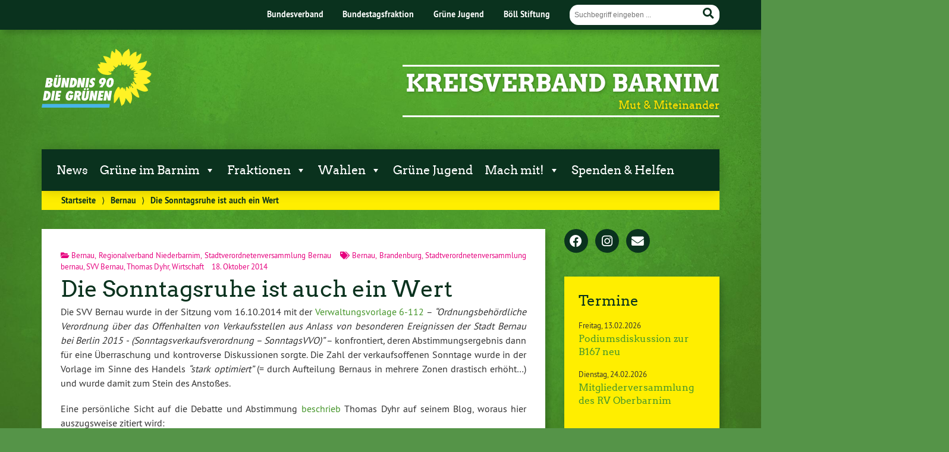

--- FILE ---
content_type: text/html; charset=UTF-8
request_url: https://www.gruene-barnim.de/die-sonntagsruhe-ist-auch-ein-wert/
body_size: 21749
content:
<!doctype html>

<!--[if lt IE 7]><html lang="de" prefix="og: //ogp.me/ns#" class="no-js lt-ie9 lt-ie8 lt-ie7"> <![endif]-->
<!--[if (IE 7)&!(IEMobile)]><html lang="de" prefix="og: //ogp.me/ns#" class="no-js lt-ie9 lt-ie8"><![endif]-->
<!--[if (IE 8)&!(IEMobile)]><html lang="de" prefix="og: //ogp.me/ns#" class="no-js lt-ie9"><![endif]-->
<!--[if gt IE 8]><!--> <html lang="de" prefix="og: //ogp.me/ns#" class="no-js"><!--<![endif]-->

	<head>
		<meta charset="utf-8">

		<title>Die Sonntagsruhe ist auch ein Wert | Kreisverband Barnim</title>


		<!-- Google Chrome Frame for IE -->
		<meta http-equiv="X-UA-Compatible" content="IE=edge,chrome=1">

		<!-- mobile  -->
		<meta name="HandheldFriendly" content="True">
		<meta name="MobileOptimized" content="320">
		<meta name="viewport" content="width=device-width, initial-scale=1.0"/>
		
		
		<!-- open graph -->
		<meta itemprop="og:site_name" content="Kreisverband Barnim">
		<meta itemprop="og:title" content="Die Sonntagsruhe ist auch ein Wert">
		<meta itemprop="og:type" content="article">
		<meta itemprop="og:url" content="https://www.gruene-barnim.de/die-sonntagsruhe-ist-auch-ein-wert/">
		<meta property="og:description" content="Die Sonntagsruhe ist auch ein Wert &#8211; Die SVV Bernau wurde in der Sitzung vom 16.10.2014 mit der Verwaltungsvorlage 6-112 &#8211; “Ordnungsbehördliche Verordnung über das Offenhalten von Verkaufsstellen aus Anlass von besonderen Ereignissen der Stadt Bernau bei Berlin 2015 ‒ (Sonntagsverkaufsverordnung... "/>
				
		<!-- basic meta-tags & seo-->

		<meta name="publisher" content="Kreisverband Barnim" />
		<meta name="author" content="Kreisverband Barnim" />
		<meta name="description" content="Die Sonntagsruhe ist auch ein Wert &#8211; Die SVV Bernau wurde in der Sitzung vom 16.10.2014 mit der Verwaltungsvorlage 6-112 &#8211; “Ordnungsbehördliche Verordnung über das Offenhalten von Verkaufsstellen aus Anlass von besonderen Ereignissen der Stadt Bernau bei Berlin 2015 ‒ (Sonntagsverkaufsverordnung... " />
		<link rel="canonical" href="https://www.gruene-barnim.de/die-sonntagsruhe-ist-auch-ein-wert/" />		

		<!-- icons & favicons -->
		<link rel="apple-touch-icon" href="https://www.gruene-barnim.de/wp-content/themes/urwahl3000/lib/images/apple-icon-touch.png">
		<link rel="icon" href="https://www.gruene-barnim.de/wp-content/themes/urwahl3000/favicon.png">
		<!--[if IE]>
			<link rel="shortcut icon" href="https://www.gruene-barnim.de/wp-content/themes/urwahl3000/favicon.ico">
		<![endif]-->
		<!-- or, set /favicon.ico for IE10 win -->
		<meta name="msapplication-TileColor" content="#f01d4f">
		<meta name="msapplication-TileImage" content="https://www.gruene-barnim.de/wp-content/themes/urwahl3000/lib/images/win8-tile-icon.png">
		<meta name="theme-color" content="#46962b">

		<link rel="pingback" href="https://www.gruene-barnim.de/xmlrpc.php">

		<meta name='robots' content='max-image-preview:large' />
<link rel="alternate" type="application/rss+xml" title="Kreisverband Barnim &raquo; Feed" href="https://www.gruene-barnim.de/feed/" />
<link rel="alternate" type="application/rss+xml" title="Kreisverband Barnim &raquo; Kommentar-Feed" href="https://www.gruene-barnim.de/comments/feed/" />
<link rel="alternate" type="application/rss+xml" title="Kreisverband Barnim &raquo; Kommentar-Feed zu Die Sonntagsruhe ist auch ein Wert" href="https://www.gruene-barnim.de/die-sonntagsruhe-ist-auch-ein-wert/feed/" />
<link rel="alternate" title="oEmbed (JSON)" type="application/json+oembed" href="https://www.gruene-barnim.de/wp-json/oembed/1.0/embed?url=https%3A%2F%2Fwww.gruene-barnim.de%2Fdie-sonntagsruhe-ist-auch-ein-wert%2F" />
<link rel="alternate" title="oEmbed (XML)" type="text/xml+oembed" href="https://www.gruene-barnim.de/wp-json/oembed/1.0/embed?url=https%3A%2F%2Fwww.gruene-barnim.de%2Fdie-sonntagsruhe-ist-auch-ein-wert%2F&#038;format=xml" />
<style id='wp-img-auto-sizes-contain-inline-css' type='text/css'>
img:is([sizes=auto i],[sizes^="auto," i]){contain-intrinsic-size:3000px 1500px}
/*# sourceURL=wp-img-auto-sizes-contain-inline-css */
</style>
<link rel='stylesheet' id='sbi_styles-css' href='https://www.gruene-barnim.de/wp-content/plugins/instagram-feed/css/sbi-styles.min.css?ver=6.10.0' type='text/css' media='all' />
<style id='wp-block-library-inline-css' type='text/css'>
:root{--wp-block-synced-color:#7a00df;--wp-block-synced-color--rgb:122,0,223;--wp-bound-block-color:var(--wp-block-synced-color);--wp-editor-canvas-background:#ddd;--wp-admin-theme-color:#007cba;--wp-admin-theme-color--rgb:0,124,186;--wp-admin-theme-color-darker-10:#006ba1;--wp-admin-theme-color-darker-10--rgb:0,107,160.5;--wp-admin-theme-color-darker-20:#005a87;--wp-admin-theme-color-darker-20--rgb:0,90,135;--wp-admin-border-width-focus:2px}@media (min-resolution:192dpi){:root{--wp-admin-border-width-focus:1.5px}}.wp-element-button{cursor:pointer}:root .has-very-light-gray-background-color{background-color:#eee}:root .has-very-dark-gray-background-color{background-color:#313131}:root .has-very-light-gray-color{color:#eee}:root .has-very-dark-gray-color{color:#313131}:root .has-vivid-green-cyan-to-vivid-cyan-blue-gradient-background{background:linear-gradient(135deg,#00d084,#0693e3)}:root .has-purple-crush-gradient-background{background:linear-gradient(135deg,#34e2e4,#4721fb 50%,#ab1dfe)}:root .has-hazy-dawn-gradient-background{background:linear-gradient(135deg,#faaca8,#dad0ec)}:root .has-subdued-olive-gradient-background{background:linear-gradient(135deg,#fafae1,#67a671)}:root .has-atomic-cream-gradient-background{background:linear-gradient(135deg,#fdd79a,#004a59)}:root .has-nightshade-gradient-background{background:linear-gradient(135deg,#330968,#31cdcf)}:root .has-midnight-gradient-background{background:linear-gradient(135deg,#020381,#2874fc)}:root{--wp--preset--font-size--normal:16px;--wp--preset--font-size--huge:42px}.has-regular-font-size{font-size:1em}.has-larger-font-size{font-size:2.625em}.has-normal-font-size{font-size:var(--wp--preset--font-size--normal)}.has-huge-font-size{font-size:var(--wp--preset--font-size--huge)}.has-text-align-center{text-align:center}.has-text-align-left{text-align:left}.has-text-align-right{text-align:right}.has-fit-text{white-space:nowrap!important}#end-resizable-editor-section{display:none}.aligncenter{clear:both}.items-justified-left{justify-content:flex-start}.items-justified-center{justify-content:center}.items-justified-right{justify-content:flex-end}.items-justified-space-between{justify-content:space-between}.screen-reader-text{border:0;clip-path:inset(50%);height:1px;margin:-1px;overflow:hidden;padding:0;position:absolute;width:1px;word-wrap:normal!important}.screen-reader-text:focus{background-color:#ddd;clip-path:none;color:#444;display:block;font-size:1em;height:auto;left:5px;line-height:normal;padding:15px 23px 14px;text-decoration:none;top:5px;width:auto;z-index:100000}html :where(.has-border-color){border-style:solid}html :where([style*=border-top-color]){border-top-style:solid}html :where([style*=border-right-color]){border-right-style:solid}html :where([style*=border-bottom-color]){border-bottom-style:solid}html :where([style*=border-left-color]){border-left-style:solid}html :where([style*=border-width]){border-style:solid}html :where([style*=border-top-width]){border-top-style:solid}html :where([style*=border-right-width]){border-right-style:solid}html :where([style*=border-bottom-width]){border-bottom-style:solid}html :where([style*=border-left-width]){border-left-style:solid}html :where(img[class*=wp-image-]){height:auto;max-width:100%}:where(figure){margin:0 0 1em}html :where(.is-position-sticky){--wp-admin--admin-bar--position-offset:var(--wp-admin--admin-bar--height,0px)}@media screen and (max-width:600px){html :where(.is-position-sticky){--wp-admin--admin-bar--position-offset:0px}}

/*# sourceURL=wp-block-library-inline-css */
</style><style id='wp-block-gallery-inline-css' type='text/css'>
.blocks-gallery-grid:not(.has-nested-images),.wp-block-gallery:not(.has-nested-images){display:flex;flex-wrap:wrap;list-style-type:none;margin:0;padding:0}.blocks-gallery-grid:not(.has-nested-images) .blocks-gallery-image,.blocks-gallery-grid:not(.has-nested-images) .blocks-gallery-item,.wp-block-gallery:not(.has-nested-images) .blocks-gallery-image,.wp-block-gallery:not(.has-nested-images) .blocks-gallery-item{display:flex;flex-direction:column;flex-grow:1;justify-content:center;margin:0 1em 1em 0;position:relative;width:calc(50% - 1em)}.blocks-gallery-grid:not(.has-nested-images) .blocks-gallery-image:nth-of-type(2n),.blocks-gallery-grid:not(.has-nested-images) .blocks-gallery-item:nth-of-type(2n),.wp-block-gallery:not(.has-nested-images) .blocks-gallery-image:nth-of-type(2n),.wp-block-gallery:not(.has-nested-images) .blocks-gallery-item:nth-of-type(2n){margin-right:0}.blocks-gallery-grid:not(.has-nested-images) .blocks-gallery-image figure,.blocks-gallery-grid:not(.has-nested-images) .blocks-gallery-item figure,.wp-block-gallery:not(.has-nested-images) .blocks-gallery-image figure,.wp-block-gallery:not(.has-nested-images) .blocks-gallery-item figure{align-items:flex-end;display:flex;height:100%;justify-content:flex-start;margin:0}.blocks-gallery-grid:not(.has-nested-images) .blocks-gallery-image img,.blocks-gallery-grid:not(.has-nested-images) .blocks-gallery-item img,.wp-block-gallery:not(.has-nested-images) .blocks-gallery-image img,.wp-block-gallery:not(.has-nested-images) .blocks-gallery-item img{display:block;height:auto;max-width:100%;width:auto}.blocks-gallery-grid:not(.has-nested-images) .blocks-gallery-image figcaption,.blocks-gallery-grid:not(.has-nested-images) .blocks-gallery-item figcaption,.wp-block-gallery:not(.has-nested-images) .blocks-gallery-image figcaption,.wp-block-gallery:not(.has-nested-images) .blocks-gallery-item figcaption{background:linear-gradient(0deg,#000000b3,#0000004d 70%,#0000);bottom:0;box-sizing:border-box;color:#fff;font-size:.8em;margin:0;max-height:100%;overflow:auto;padding:3em .77em .7em;position:absolute;text-align:center;width:100%;z-index:2}.blocks-gallery-grid:not(.has-nested-images) .blocks-gallery-image figcaption img,.blocks-gallery-grid:not(.has-nested-images) .blocks-gallery-item figcaption img,.wp-block-gallery:not(.has-nested-images) .blocks-gallery-image figcaption img,.wp-block-gallery:not(.has-nested-images) .blocks-gallery-item figcaption img{display:inline}.blocks-gallery-grid:not(.has-nested-images) figcaption,.wp-block-gallery:not(.has-nested-images) figcaption{flex-grow:1}.blocks-gallery-grid:not(.has-nested-images).is-cropped .blocks-gallery-image a,.blocks-gallery-grid:not(.has-nested-images).is-cropped .blocks-gallery-image img,.blocks-gallery-grid:not(.has-nested-images).is-cropped .blocks-gallery-item a,.blocks-gallery-grid:not(.has-nested-images).is-cropped .blocks-gallery-item img,.wp-block-gallery:not(.has-nested-images).is-cropped .blocks-gallery-image a,.wp-block-gallery:not(.has-nested-images).is-cropped .blocks-gallery-image img,.wp-block-gallery:not(.has-nested-images).is-cropped .blocks-gallery-item a,.wp-block-gallery:not(.has-nested-images).is-cropped .blocks-gallery-item img{flex:1;height:100%;object-fit:cover;width:100%}.blocks-gallery-grid:not(.has-nested-images).columns-1 .blocks-gallery-image,.blocks-gallery-grid:not(.has-nested-images).columns-1 .blocks-gallery-item,.wp-block-gallery:not(.has-nested-images).columns-1 .blocks-gallery-image,.wp-block-gallery:not(.has-nested-images).columns-1 .blocks-gallery-item{margin-right:0;width:100%}@media (min-width:600px){.blocks-gallery-grid:not(.has-nested-images).columns-3 .blocks-gallery-image,.blocks-gallery-grid:not(.has-nested-images).columns-3 .blocks-gallery-item,.wp-block-gallery:not(.has-nested-images).columns-3 .blocks-gallery-image,.wp-block-gallery:not(.has-nested-images).columns-3 .blocks-gallery-item{margin-right:1em;width:calc(33.33333% - .66667em)}.blocks-gallery-grid:not(.has-nested-images).columns-4 .blocks-gallery-image,.blocks-gallery-grid:not(.has-nested-images).columns-4 .blocks-gallery-item,.wp-block-gallery:not(.has-nested-images).columns-4 .blocks-gallery-image,.wp-block-gallery:not(.has-nested-images).columns-4 .blocks-gallery-item{margin-right:1em;width:calc(25% - .75em)}.blocks-gallery-grid:not(.has-nested-images).columns-5 .blocks-gallery-image,.blocks-gallery-grid:not(.has-nested-images).columns-5 .blocks-gallery-item,.wp-block-gallery:not(.has-nested-images).columns-5 .blocks-gallery-image,.wp-block-gallery:not(.has-nested-images).columns-5 .blocks-gallery-item{margin-right:1em;width:calc(20% - .8em)}.blocks-gallery-grid:not(.has-nested-images).columns-6 .blocks-gallery-image,.blocks-gallery-grid:not(.has-nested-images).columns-6 .blocks-gallery-item,.wp-block-gallery:not(.has-nested-images).columns-6 .blocks-gallery-image,.wp-block-gallery:not(.has-nested-images).columns-6 .blocks-gallery-item{margin-right:1em;width:calc(16.66667% - .83333em)}.blocks-gallery-grid:not(.has-nested-images).columns-7 .blocks-gallery-image,.blocks-gallery-grid:not(.has-nested-images).columns-7 .blocks-gallery-item,.wp-block-gallery:not(.has-nested-images).columns-7 .blocks-gallery-image,.wp-block-gallery:not(.has-nested-images).columns-7 .blocks-gallery-item{margin-right:1em;width:calc(14.28571% - .85714em)}.blocks-gallery-grid:not(.has-nested-images).columns-8 .blocks-gallery-image,.blocks-gallery-grid:not(.has-nested-images).columns-8 .blocks-gallery-item,.wp-block-gallery:not(.has-nested-images).columns-8 .blocks-gallery-image,.wp-block-gallery:not(.has-nested-images).columns-8 .blocks-gallery-item{margin-right:1em;width:calc(12.5% - .875em)}.blocks-gallery-grid:not(.has-nested-images).columns-1 .blocks-gallery-image:nth-of-type(1n),.blocks-gallery-grid:not(.has-nested-images).columns-1 .blocks-gallery-item:nth-of-type(1n),.blocks-gallery-grid:not(.has-nested-images).columns-2 .blocks-gallery-image:nth-of-type(2n),.blocks-gallery-grid:not(.has-nested-images).columns-2 .blocks-gallery-item:nth-of-type(2n),.blocks-gallery-grid:not(.has-nested-images).columns-3 .blocks-gallery-image:nth-of-type(3n),.blocks-gallery-grid:not(.has-nested-images).columns-3 .blocks-gallery-item:nth-of-type(3n),.blocks-gallery-grid:not(.has-nested-images).columns-4 .blocks-gallery-image:nth-of-type(4n),.blocks-gallery-grid:not(.has-nested-images).columns-4 .blocks-gallery-item:nth-of-type(4n),.blocks-gallery-grid:not(.has-nested-images).columns-5 .blocks-gallery-image:nth-of-type(5n),.blocks-gallery-grid:not(.has-nested-images).columns-5 .blocks-gallery-item:nth-of-type(5n),.blocks-gallery-grid:not(.has-nested-images).columns-6 .blocks-gallery-image:nth-of-type(6n),.blocks-gallery-grid:not(.has-nested-images).columns-6 .blocks-gallery-item:nth-of-type(6n),.blocks-gallery-grid:not(.has-nested-images).columns-7 .blocks-gallery-image:nth-of-type(7n),.blocks-gallery-grid:not(.has-nested-images).columns-7 .blocks-gallery-item:nth-of-type(7n),.blocks-gallery-grid:not(.has-nested-images).columns-8 .blocks-gallery-image:nth-of-type(8n),.blocks-gallery-grid:not(.has-nested-images).columns-8 .blocks-gallery-item:nth-of-type(8n),.wp-block-gallery:not(.has-nested-images).columns-1 .blocks-gallery-image:nth-of-type(1n),.wp-block-gallery:not(.has-nested-images).columns-1 .blocks-gallery-item:nth-of-type(1n),.wp-block-gallery:not(.has-nested-images).columns-2 .blocks-gallery-image:nth-of-type(2n),.wp-block-gallery:not(.has-nested-images).columns-2 .blocks-gallery-item:nth-of-type(2n),.wp-block-gallery:not(.has-nested-images).columns-3 .blocks-gallery-image:nth-of-type(3n),.wp-block-gallery:not(.has-nested-images).columns-3 .blocks-gallery-item:nth-of-type(3n),.wp-block-gallery:not(.has-nested-images).columns-4 .blocks-gallery-image:nth-of-type(4n),.wp-block-gallery:not(.has-nested-images).columns-4 .blocks-gallery-item:nth-of-type(4n),.wp-block-gallery:not(.has-nested-images).columns-5 .blocks-gallery-image:nth-of-type(5n),.wp-block-gallery:not(.has-nested-images).columns-5 .blocks-gallery-item:nth-of-type(5n),.wp-block-gallery:not(.has-nested-images).columns-6 .blocks-gallery-image:nth-of-type(6n),.wp-block-gallery:not(.has-nested-images).columns-6 .blocks-gallery-item:nth-of-type(6n),.wp-block-gallery:not(.has-nested-images).columns-7 .blocks-gallery-image:nth-of-type(7n),.wp-block-gallery:not(.has-nested-images).columns-7 .blocks-gallery-item:nth-of-type(7n),.wp-block-gallery:not(.has-nested-images).columns-8 .blocks-gallery-image:nth-of-type(8n),.wp-block-gallery:not(.has-nested-images).columns-8 .blocks-gallery-item:nth-of-type(8n){margin-right:0}}.blocks-gallery-grid:not(.has-nested-images) .blocks-gallery-image:last-child,.blocks-gallery-grid:not(.has-nested-images) .blocks-gallery-item:last-child,.wp-block-gallery:not(.has-nested-images) .blocks-gallery-image:last-child,.wp-block-gallery:not(.has-nested-images) .blocks-gallery-item:last-child{margin-right:0}.blocks-gallery-grid:not(.has-nested-images).alignleft,.blocks-gallery-grid:not(.has-nested-images).alignright,.wp-block-gallery:not(.has-nested-images).alignleft,.wp-block-gallery:not(.has-nested-images).alignright{max-width:420px;width:100%}.blocks-gallery-grid:not(.has-nested-images).aligncenter .blocks-gallery-item figure,.wp-block-gallery:not(.has-nested-images).aligncenter .blocks-gallery-item figure{justify-content:center}.wp-block-gallery:not(.is-cropped) .blocks-gallery-item{align-self:flex-start}figure.wp-block-gallery.has-nested-images{align-items:normal}.wp-block-gallery.has-nested-images figure.wp-block-image:not(#individual-image){margin:0;width:calc(50% - var(--wp--style--unstable-gallery-gap, 16px)/2)}.wp-block-gallery.has-nested-images figure.wp-block-image{box-sizing:border-box;display:flex;flex-direction:column;flex-grow:1;justify-content:center;max-width:100%;position:relative}.wp-block-gallery.has-nested-images figure.wp-block-image>a,.wp-block-gallery.has-nested-images figure.wp-block-image>div{flex-direction:column;flex-grow:1;margin:0}.wp-block-gallery.has-nested-images figure.wp-block-image img{display:block;height:auto;max-width:100%!important;width:auto}.wp-block-gallery.has-nested-images figure.wp-block-image figcaption,.wp-block-gallery.has-nested-images figure.wp-block-image:has(figcaption):before{bottom:0;left:0;max-height:100%;position:absolute;right:0}.wp-block-gallery.has-nested-images figure.wp-block-image:has(figcaption):before{backdrop-filter:blur(3px);content:"";height:100%;-webkit-mask-image:linear-gradient(0deg,#000 20%,#0000);mask-image:linear-gradient(0deg,#000 20%,#0000);max-height:40%;pointer-events:none}.wp-block-gallery.has-nested-images figure.wp-block-image figcaption{box-sizing:border-box;color:#fff;font-size:13px;margin:0;overflow:auto;padding:1em;text-align:center;text-shadow:0 0 1.5px #000}.wp-block-gallery.has-nested-images figure.wp-block-image figcaption::-webkit-scrollbar{height:12px;width:12px}.wp-block-gallery.has-nested-images figure.wp-block-image figcaption::-webkit-scrollbar-track{background-color:initial}.wp-block-gallery.has-nested-images figure.wp-block-image figcaption::-webkit-scrollbar-thumb{background-clip:padding-box;background-color:initial;border:3px solid #0000;border-radius:8px}.wp-block-gallery.has-nested-images figure.wp-block-image figcaption:focus-within::-webkit-scrollbar-thumb,.wp-block-gallery.has-nested-images figure.wp-block-image figcaption:focus::-webkit-scrollbar-thumb,.wp-block-gallery.has-nested-images figure.wp-block-image figcaption:hover::-webkit-scrollbar-thumb{background-color:#fffc}.wp-block-gallery.has-nested-images figure.wp-block-image figcaption{scrollbar-color:#0000 #0000;scrollbar-gutter:stable both-edges;scrollbar-width:thin}.wp-block-gallery.has-nested-images figure.wp-block-image figcaption:focus,.wp-block-gallery.has-nested-images figure.wp-block-image figcaption:focus-within,.wp-block-gallery.has-nested-images figure.wp-block-image figcaption:hover{scrollbar-color:#fffc #0000}.wp-block-gallery.has-nested-images figure.wp-block-image figcaption{will-change:transform}@media (hover:none){.wp-block-gallery.has-nested-images figure.wp-block-image figcaption{scrollbar-color:#fffc #0000}}.wp-block-gallery.has-nested-images figure.wp-block-image figcaption{background:linear-gradient(0deg,#0006,#0000)}.wp-block-gallery.has-nested-images figure.wp-block-image figcaption img{display:inline}.wp-block-gallery.has-nested-images figure.wp-block-image figcaption a{color:inherit}.wp-block-gallery.has-nested-images figure.wp-block-image.has-custom-border img{box-sizing:border-box}.wp-block-gallery.has-nested-images figure.wp-block-image.has-custom-border>a,.wp-block-gallery.has-nested-images figure.wp-block-image.has-custom-border>div,.wp-block-gallery.has-nested-images figure.wp-block-image.is-style-rounded>a,.wp-block-gallery.has-nested-images figure.wp-block-image.is-style-rounded>div{flex:1 1 auto}.wp-block-gallery.has-nested-images figure.wp-block-image.has-custom-border figcaption,.wp-block-gallery.has-nested-images figure.wp-block-image.is-style-rounded figcaption{background:none;color:inherit;flex:initial;margin:0;padding:10px 10px 9px;position:relative;text-shadow:none}.wp-block-gallery.has-nested-images figure.wp-block-image.has-custom-border:before,.wp-block-gallery.has-nested-images figure.wp-block-image.is-style-rounded:before{content:none}.wp-block-gallery.has-nested-images figcaption{flex-basis:100%;flex-grow:1;text-align:center}.wp-block-gallery.has-nested-images:not(.is-cropped) figure.wp-block-image:not(#individual-image){margin-bottom:auto;margin-top:0}.wp-block-gallery.has-nested-images.is-cropped figure.wp-block-image:not(#individual-image){align-self:inherit}.wp-block-gallery.has-nested-images.is-cropped figure.wp-block-image:not(#individual-image)>a,.wp-block-gallery.has-nested-images.is-cropped figure.wp-block-image:not(#individual-image)>div:not(.components-drop-zone){display:flex}.wp-block-gallery.has-nested-images.is-cropped figure.wp-block-image:not(#individual-image) a,.wp-block-gallery.has-nested-images.is-cropped figure.wp-block-image:not(#individual-image) img{flex:1 0 0%;height:100%;object-fit:cover;width:100%}.wp-block-gallery.has-nested-images.columns-1 figure.wp-block-image:not(#individual-image){width:100%}@media (min-width:600px){.wp-block-gallery.has-nested-images.columns-3 figure.wp-block-image:not(#individual-image){width:calc(33.33333% - var(--wp--style--unstable-gallery-gap, 16px)*.66667)}.wp-block-gallery.has-nested-images.columns-4 figure.wp-block-image:not(#individual-image){width:calc(25% - var(--wp--style--unstable-gallery-gap, 16px)*.75)}.wp-block-gallery.has-nested-images.columns-5 figure.wp-block-image:not(#individual-image){width:calc(20% - var(--wp--style--unstable-gallery-gap, 16px)*.8)}.wp-block-gallery.has-nested-images.columns-6 figure.wp-block-image:not(#individual-image){width:calc(16.66667% - var(--wp--style--unstable-gallery-gap, 16px)*.83333)}.wp-block-gallery.has-nested-images.columns-7 figure.wp-block-image:not(#individual-image){width:calc(14.28571% - var(--wp--style--unstable-gallery-gap, 16px)*.85714)}.wp-block-gallery.has-nested-images.columns-8 figure.wp-block-image:not(#individual-image){width:calc(12.5% - var(--wp--style--unstable-gallery-gap, 16px)*.875)}.wp-block-gallery.has-nested-images.columns-default figure.wp-block-image:not(#individual-image){width:calc(33.33% - var(--wp--style--unstable-gallery-gap, 16px)*.66667)}.wp-block-gallery.has-nested-images.columns-default figure.wp-block-image:not(#individual-image):first-child:nth-last-child(2),.wp-block-gallery.has-nested-images.columns-default figure.wp-block-image:not(#individual-image):first-child:nth-last-child(2)~figure.wp-block-image:not(#individual-image){width:calc(50% - var(--wp--style--unstable-gallery-gap, 16px)*.5)}.wp-block-gallery.has-nested-images.columns-default figure.wp-block-image:not(#individual-image):first-child:last-child{width:100%}}.wp-block-gallery.has-nested-images.alignleft,.wp-block-gallery.has-nested-images.alignright{max-width:420px;width:100%}.wp-block-gallery.has-nested-images.aligncenter{justify-content:center}
/*# sourceURL=https://www.gruene-barnim.de/wp-includes/blocks/gallery/style.min.css */
</style>
<style id='wp-block-heading-inline-css' type='text/css'>
h1:where(.wp-block-heading).has-background,h2:where(.wp-block-heading).has-background,h3:where(.wp-block-heading).has-background,h4:where(.wp-block-heading).has-background,h5:where(.wp-block-heading).has-background,h6:where(.wp-block-heading).has-background{padding:1.25em 2.375em}h1.has-text-align-left[style*=writing-mode]:where([style*=vertical-lr]),h1.has-text-align-right[style*=writing-mode]:where([style*=vertical-rl]),h2.has-text-align-left[style*=writing-mode]:where([style*=vertical-lr]),h2.has-text-align-right[style*=writing-mode]:where([style*=vertical-rl]),h3.has-text-align-left[style*=writing-mode]:where([style*=vertical-lr]),h3.has-text-align-right[style*=writing-mode]:where([style*=vertical-rl]),h4.has-text-align-left[style*=writing-mode]:where([style*=vertical-lr]),h4.has-text-align-right[style*=writing-mode]:where([style*=vertical-rl]),h5.has-text-align-left[style*=writing-mode]:where([style*=vertical-lr]),h5.has-text-align-right[style*=writing-mode]:where([style*=vertical-rl]),h6.has-text-align-left[style*=writing-mode]:where([style*=vertical-lr]),h6.has-text-align-right[style*=writing-mode]:where([style*=vertical-rl]){rotate:180deg}
/*# sourceURL=https://www.gruene-barnim.de/wp-includes/blocks/heading/style.min.css */
</style>
<style id='wp-block-image-inline-css' type='text/css'>
.wp-block-image>a,.wp-block-image>figure>a{display:inline-block}.wp-block-image img{box-sizing:border-box;height:auto;max-width:100%;vertical-align:bottom}@media not (prefers-reduced-motion){.wp-block-image img.hide{visibility:hidden}.wp-block-image img.show{animation:show-content-image .4s}}.wp-block-image[style*=border-radius] img,.wp-block-image[style*=border-radius]>a{border-radius:inherit}.wp-block-image.has-custom-border img{box-sizing:border-box}.wp-block-image.aligncenter{text-align:center}.wp-block-image.alignfull>a,.wp-block-image.alignwide>a{width:100%}.wp-block-image.alignfull img,.wp-block-image.alignwide img{height:auto;width:100%}.wp-block-image .aligncenter,.wp-block-image .alignleft,.wp-block-image .alignright,.wp-block-image.aligncenter,.wp-block-image.alignleft,.wp-block-image.alignright{display:table}.wp-block-image .aligncenter>figcaption,.wp-block-image .alignleft>figcaption,.wp-block-image .alignright>figcaption,.wp-block-image.aligncenter>figcaption,.wp-block-image.alignleft>figcaption,.wp-block-image.alignright>figcaption{caption-side:bottom;display:table-caption}.wp-block-image .alignleft{float:left;margin:.5em 1em .5em 0}.wp-block-image .alignright{float:right;margin:.5em 0 .5em 1em}.wp-block-image .aligncenter{margin-left:auto;margin-right:auto}.wp-block-image :where(figcaption){margin-bottom:1em;margin-top:.5em}.wp-block-image.is-style-circle-mask img{border-radius:9999px}@supports ((-webkit-mask-image:none) or (mask-image:none)) or (-webkit-mask-image:none){.wp-block-image.is-style-circle-mask img{border-radius:0;-webkit-mask-image:url('data:image/svg+xml;utf8,<svg viewBox="0 0 100 100" xmlns="http://www.w3.org/2000/svg"><circle cx="50" cy="50" r="50"/></svg>');mask-image:url('data:image/svg+xml;utf8,<svg viewBox="0 0 100 100" xmlns="http://www.w3.org/2000/svg"><circle cx="50" cy="50" r="50"/></svg>');mask-mode:alpha;-webkit-mask-position:center;mask-position:center;-webkit-mask-repeat:no-repeat;mask-repeat:no-repeat;-webkit-mask-size:contain;mask-size:contain}}:root :where(.wp-block-image.is-style-rounded img,.wp-block-image .is-style-rounded img){border-radius:9999px}.wp-block-image figure{margin:0}.wp-lightbox-container{display:flex;flex-direction:column;position:relative}.wp-lightbox-container img{cursor:zoom-in}.wp-lightbox-container img:hover+button{opacity:1}.wp-lightbox-container button{align-items:center;backdrop-filter:blur(16px) saturate(180%);background-color:#5a5a5a40;border:none;border-radius:4px;cursor:zoom-in;display:flex;height:20px;justify-content:center;opacity:0;padding:0;position:absolute;right:16px;text-align:center;top:16px;width:20px;z-index:100}@media not (prefers-reduced-motion){.wp-lightbox-container button{transition:opacity .2s ease}}.wp-lightbox-container button:focus-visible{outline:3px auto #5a5a5a40;outline:3px auto -webkit-focus-ring-color;outline-offset:3px}.wp-lightbox-container button:hover{cursor:pointer;opacity:1}.wp-lightbox-container button:focus{opacity:1}.wp-lightbox-container button:focus,.wp-lightbox-container button:hover,.wp-lightbox-container button:not(:hover):not(:active):not(.has-background){background-color:#5a5a5a40;border:none}.wp-lightbox-overlay{box-sizing:border-box;cursor:zoom-out;height:100vh;left:0;overflow:hidden;position:fixed;top:0;visibility:hidden;width:100%;z-index:100000}.wp-lightbox-overlay .close-button{align-items:center;cursor:pointer;display:flex;justify-content:center;min-height:40px;min-width:40px;padding:0;position:absolute;right:calc(env(safe-area-inset-right) + 16px);top:calc(env(safe-area-inset-top) + 16px);z-index:5000000}.wp-lightbox-overlay .close-button:focus,.wp-lightbox-overlay .close-button:hover,.wp-lightbox-overlay .close-button:not(:hover):not(:active):not(.has-background){background:none;border:none}.wp-lightbox-overlay .lightbox-image-container{height:var(--wp--lightbox-container-height);left:50%;overflow:hidden;position:absolute;top:50%;transform:translate(-50%,-50%);transform-origin:top left;width:var(--wp--lightbox-container-width);z-index:9999999999}.wp-lightbox-overlay .wp-block-image{align-items:center;box-sizing:border-box;display:flex;height:100%;justify-content:center;margin:0;position:relative;transform-origin:0 0;width:100%;z-index:3000000}.wp-lightbox-overlay .wp-block-image img{height:var(--wp--lightbox-image-height);min-height:var(--wp--lightbox-image-height);min-width:var(--wp--lightbox-image-width);width:var(--wp--lightbox-image-width)}.wp-lightbox-overlay .wp-block-image figcaption{display:none}.wp-lightbox-overlay button{background:none;border:none}.wp-lightbox-overlay .scrim{background-color:#fff;height:100%;opacity:.9;position:absolute;width:100%;z-index:2000000}.wp-lightbox-overlay.active{visibility:visible}@media not (prefers-reduced-motion){.wp-lightbox-overlay.active{animation:turn-on-visibility .25s both}.wp-lightbox-overlay.active img{animation:turn-on-visibility .35s both}.wp-lightbox-overlay.show-closing-animation:not(.active){animation:turn-off-visibility .35s both}.wp-lightbox-overlay.show-closing-animation:not(.active) img{animation:turn-off-visibility .25s both}.wp-lightbox-overlay.zoom.active{animation:none;opacity:1;visibility:visible}.wp-lightbox-overlay.zoom.active .lightbox-image-container{animation:lightbox-zoom-in .4s}.wp-lightbox-overlay.zoom.active .lightbox-image-container img{animation:none}.wp-lightbox-overlay.zoom.active .scrim{animation:turn-on-visibility .4s forwards}.wp-lightbox-overlay.zoom.show-closing-animation:not(.active){animation:none}.wp-lightbox-overlay.zoom.show-closing-animation:not(.active) .lightbox-image-container{animation:lightbox-zoom-out .4s}.wp-lightbox-overlay.zoom.show-closing-animation:not(.active) .lightbox-image-container img{animation:none}.wp-lightbox-overlay.zoom.show-closing-animation:not(.active) .scrim{animation:turn-off-visibility .4s forwards}}@keyframes show-content-image{0%{visibility:hidden}99%{visibility:hidden}to{visibility:visible}}@keyframes turn-on-visibility{0%{opacity:0}to{opacity:1}}@keyframes turn-off-visibility{0%{opacity:1;visibility:visible}99%{opacity:0;visibility:visible}to{opacity:0;visibility:hidden}}@keyframes lightbox-zoom-in{0%{transform:translate(calc((-100vw + var(--wp--lightbox-scrollbar-width))/2 + var(--wp--lightbox-initial-left-position)),calc(-50vh + var(--wp--lightbox-initial-top-position))) scale(var(--wp--lightbox-scale))}to{transform:translate(-50%,-50%) scale(1)}}@keyframes lightbox-zoom-out{0%{transform:translate(-50%,-50%) scale(1);visibility:visible}99%{visibility:visible}to{transform:translate(calc((-100vw + var(--wp--lightbox-scrollbar-width))/2 + var(--wp--lightbox-initial-left-position)),calc(-50vh + var(--wp--lightbox-initial-top-position))) scale(var(--wp--lightbox-scale));visibility:hidden}}
/*# sourceURL=https://www.gruene-barnim.de/wp-includes/blocks/image/style.min.css */
</style>
<style id='wp-block-paragraph-inline-css' type='text/css'>
.is-small-text{font-size:.875em}.is-regular-text{font-size:1em}.is-large-text{font-size:2.25em}.is-larger-text{font-size:3em}.has-drop-cap:not(:focus):first-letter{float:left;font-size:8.4em;font-style:normal;font-weight:100;line-height:.68;margin:.05em .1em 0 0;text-transform:uppercase}body.rtl .has-drop-cap:not(:focus):first-letter{float:none;margin-left:.1em}p.has-drop-cap.has-background{overflow:hidden}:root :where(p.has-background){padding:1.25em 2.375em}:where(p.has-text-color:not(.has-link-color)) a{color:inherit}p.has-text-align-left[style*="writing-mode:vertical-lr"],p.has-text-align-right[style*="writing-mode:vertical-rl"]{rotate:180deg}
/*# sourceURL=https://www.gruene-barnim.de/wp-includes/blocks/paragraph/style.min.css */
</style>
<style id='wp-block-preformatted-inline-css' type='text/css'>
.wp-block-preformatted{box-sizing:border-box;white-space:pre-wrap}:where(.wp-block-preformatted.has-background){padding:1.25em 2.375em}
/*# sourceURL=https://www.gruene-barnim.de/wp-includes/blocks/preformatted/style.min.css */
</style>
<style id='global-styles-inline-css' type='text/css'>
:root{--wp--preset--aspect-ratio--square: 1;--wp--preset--aspect-ratio--4-3: 4/3;--wp--preset--aspect-ratio--3-4: 3/4;--wp--preset--aspect-ratio--3-2: 3/2;--wp--preset--aspect-ratio--2-3: 2/3;--wp--preset--aspect-ratio--16-9: 16/9;--wp--preset--aspect-ratio--9-16: 9/16;--wp--preset--color--black: #000000;--wp--preset--color--cyan-bluish-gray: #abb8c3;--wp--preset--color--white: #ffffff;--wp--preset--color--pale-pink: #f78da7;--wp--preset--color--vivid-red: #cf2e2e;--wp--preset--color--luminous-vivid-orange: #ff6900;--wp--preset--color--luminous-vivid-amber: #fcb900;--wp--preset--color--light-green-cyan: #7bdcb5;--wp--preset--color--vivid-green-cyan: #00d084;--wp--preset--color--pale-cyan-blue: #8ed1fc;--wp--preset--color--vivid-cyan-blue: #0693e3;--wp--preset--color--vivid-purple: #9b51e0;--wp--preset--gradient--vivid-cyan-blue-to-vivid-purple: linear-gradient(135deg,rgb(6,147,227) 0%,rgb(155,81,224) 100%);--wp--preset--gradient--light-green-cyan-to-vivid-green-cyan: linear-gradient(135deg,rgb(122,220,180) 0%,rgb(0,208,130) 100%);--wp--preset--gradient--luminous-vivid-amber-to-luminous-vivid-orange: linear-gradient(135deg,rgb(252,185,0) 0%,rgb(255,105,0) 100%);--wp--preset--gradient--luminous-vivid-orange-to-vivid-red: linear-gradient(135deg,rgb(255,105,0) 0%,rgb(207,46,46) 100%);--wp--preset--gradient--very-light-gray-to-cyan-bluish-gray: linear-gradient(135deg,rgb(238,238,238) 0%,rgb(169,184,195) 100%);--wp--preset--gradient--cool-to-warm-spectrum: linear-gradient(135deg,rgb(74,234,220) 0%,rgb(151,120,209) 20%,rgb(207,42,186) 40%,rgb(238,44,130) 60%,rgb(251,105,98) 80%,rgb(254,248,76) 100%);--wp--preset--gradient--blush-light-purple: linear-gradient(135deg,rgb(255,206,236) 0%,rgb(152,150,240) 100%);--wp--preset--gradient--blush-bordeaux: linear-gradient(135deg,rgb(254,205,165) 0%,rgb(254,45,45) 50%,rgb(107,0,62) 100%);--wp--preset--gradient--luminous-dusk: linear-gradient(135deg,rgb(255,203,112) 0%,rgb(199,81,192) 50%,rgb(65,88,208) 100%);--wp--preset--gradient--pale-ocean: linear-gradient(135deg,rgb(255,245,203) 0%,rgb(182,227,212) 50%,rgb(51,167,181) 100%);--wp--preset--gradient--electric-grass: linear-gradient(135deg,rgb(202,248,128) 0%,rgb(113,206,126) 100%);--wp--preset--gradient--midnight: linear-gradient(135deg,rgb(2,3,129) 0%,rgb(40,116,252) 100%);--wp--preset--font-size--small: 13px;--wp--preset--font-size--medium: 20px;--wp--preset--font-size--large: 36px;--wp--preset--font-size--x-large: 42px;--wp--preset--spacing--20: 0.44rem;--wp--preset--spacing--30: 0.67rem;--wp--preset--spacing--40: 1rem;--wp--preset--spacing--50: 1.5rem;--wp--preset--spacing--60: 2.25rem;--wp--preset--spacing--70: 3.38rem;--wp--preset--spacing--80: 5.06rem;--wp--preset--shadow--natural: 6px 6px 9px rgba(0, 0, 0, 0.2);--wp--preset--shadow--deep: 12px 12px 50px rgba(0, 0, 0, 0.4);--wp--preset--shadow--sharp: 6px 6px 0px rgba(0, 0, 0, 0.2);--wp--preset--shadow--outlined: 6px 6px 0px -3px rgb(255, 255, 255), 6px 6px rgb(0, 0, 0);--wp--preset--shadow--crisp: 6px 6px 0px rgb(0, 0, 0);}:where(.is-layout-flex){gap: 0.5em;}:where(.is-layout-grid){gap: 0.5em;}body .is-layout-flex{display: flex;}.is-layout-flex{flex-wrap: wrap;align-items: center;}.is-layout-flex > :is(*, div){margin: 0;}body .is-layout-grid{display: grid;}.is-layout-grid > :is(*, div){margin: 0;}:where(.wp-block-columns.is-layout-flex){gap: 2em;}:where(.wp-block-columns.is-layout-grid){gap: 2em;}:where(.wp-block-post-template.is-layout-flex){gap: 1.25em;}:where(.wp-block-post-template.is-layout-grid){gap: 1.25em;}.has-black-color{color: var(--wp--preset--color--black) !important;}.has-cyan-bluish-gray-color{color: var(--wp--preset--color--cyan-bluish-gray) !important;}.has-white-color{color: var(--wp--preset--color--white) !important;}.has-pale-pink-color{color: var(--wp--preset--color--pale-pink) !important;}.has-vivid-red-color{color: var(--wp--preset--color--vivid-red) !important;}.has-luminous-vivid-orange-color{color: var(--wp--preset--color--luminous-vivid-orange) !important;}.has-luminous-vivid-amber-color{color: var(--wp--preset--color--luminous-vivid-amber) !important;}.has-light-green-cyan-color{color: var(--wp--preset--color--light-green-cyan) !important;}.has-vivid-green-cyan-color{color: var(--wp--preset--color--vivid-green-cyan) !important;}.has-pale-cyan-blue-color{color: var(--wp--preset--color--pale-cyan-blue) !important;}.has-vivid-cyan-blue-color{color: var(--wp--preset--color--vivid-cyan-blue) !important;}.has-vivid-purple-color{color: var(--wp--preset--color--vivid-purple) !important;}.has-black-background-color{background-color: var(--wp--preset--color--black) !important;}.has-cyan-bluish-gray-background-color{background-color: var(--wp--preset--color--cyan-bluish-gray) !important;}.has-white-background-color{background-color: var(--wp--preset--color--white) !important;}.has-pale-pink-background-color{background-color: var(--wp--preset--color--pale-pink) !important;}.has-vivid-red-background-color{background-color: var(--wp--preset--color--vivid-red) !important;}.has-luminous-vivid-orange-background-color{background-color: var(--wp--preset--color--luminous-vivid-orange) !important;}.has-luminous-vivid-amber-background-color{background-color: var(--wp--preset--color--luminous-vivid-amber) !important;}.has-light-green-cyan-background-color{background-color: var(--wp--preset--color--light-green-cyan) !important;}.has-vivid-green-cyan-background-color{background-color: var(--wp--preset--color--vivid-green-cyan) !important;}.has-pale-cyan-blue-background-color{background-color: var(--wp--preset--color--pale-cyan-blue) !important;}.has-vivid-cyan-blue-background-color{background-color: var(--wp--preset--color--vivid-cyan-blue) !important;}.has-vivid-purple-background-color{background-color: var(--wp--preset--color--vivid-purple) !important;}.has-black-border-color{border-color: var(--wp--preset--color--black) !important;}.has-cyan-bluish-gray-border-color{border-color: var(--wp--preset--color--cyan-bluish-gray) !important;}.has-white-border-color{border-color: var(--wp--preset--color--white) !important;}.has-pale-pink-border-color{border-color: var(--wp--preset--color--pale-pink) !important;}.has-vivid-red-border-color{border-color: var(--wp--preset--color--vivid-red) !important;}.has-luminous-vivid-orange-border-color{border-color: var(--wp--preset--color--luminous-vivid-orange) !important;}.has-luminous-vivid-amber-border-color{border-color: var(--wp--preset--color--luminous-vivid-amber) !important;}.has-light-green-cyan-border-color{border-color: var(--wp--preset--color--light-green-cyan) !important;}.has-vivid-green-cyan-border-color{border-color: var(--wp--preset--color--vivid-green-cyan) !important;}.has-pale-cyan-blue-border-color{border-color: var(--wp--preset--color--pale-cyan-blue) !important;}.has-vivid-cyan-blue-border-color{border-color: var(--wp--preset--color--vivid-cyan-blue) !important;}.has-vivid-purple-border-color{border-color: var(--wp--preset--color--vivid-purple) !important;}.has-vivid-cyan-blue-to-vivid-purple-gradient-background{background: var(--wp--preset--gradient--vivid-cyan-blue-to-vivid-purple) !important;}.has-light-green-cyan-to-vivid-green-cyan-gradient-background{background: var(--wp--preset--gradient--light-green-cyan-to-vivid-green-cyan) !important;}.has-luminous-vivid-amber-to-luminous-vivid-orange-gradient-background{background: var(--wp--preset--gradient--luminous-vivid-amber-to-luminous-vivid-orange) !important;}.has-luminous-vivid-orange-to-vivid-red-gradient-background{background: var(--wp--preset--gradient--luminous-vivid-orange-to-vivid-red) !important;}.has-very-light-gray-to-cyan-bluish-gray-gradient-background{background: var(--wp--preset--gradient--very-light-gray-to-cyan-bluish-gray) !important;}.has-cool-to-warm-spectrum-gradient-background{background: var(--wp--preset--gradient--cool-to-warm-spectrum) !important;}.has-blush-light-purple-gradient-background{background: var(--wp--preset--gradient--blush-light-purple) !important;}.has-blush-bordeaux-gradient-background{background: var(--wp--preset--gradient--blush-bordeaux) !important;}.has-luminous-dusk-gradient-background{background: var(--wp--preset--gradient--luminous-dusk) !important;}.has-pale-ocean-gradient-background{background: var(--wp--preset--gradient--pale-ocean) !important;}.has-electric-grass-gradient-background{background: var(--wp--preset--gradient--electric-grass) !important;}.has-midnight-gradient-background{background: var(--wp--preset--gradient--midnight) !important;}.has-small-font-size{font-size: var(--wp--preset--font-size--small) !important;}.has-medium-font-size{font-size: var(--wp--preset--font-size--medium) !important;}.has-large-font-size{font-size: var(--wp--preset--font-size--large) !important;}.has-x-large-font-size{font-size: var(--wp--preset--font-size--x-large) !important;}
/*# sourceURL=global-styles-inline-css */
</style>
<style id='core-block-supports-inline-css' type='text/css'>
.wp-block-gallery.wp-block-gallery-1{--wp--style--unstable-gallery-gap:var( --wp--style--gallery-gap-default, var( --gallery-block--gutter-size, var( --wp--style--block-gap, 0.5em ) ) );gap:var( --wp--style--gallery-gap-default, var( --gallery-block--gutter-size, var( --wp--style--block-gap, 0.5em ) ) );}
/*# sourceURL=core-block-supports-inline-css */
</style>

<style id='classic-theme-styles-inline-css' type='text/css'>
/*! This file is auto-generated */
.wp-block-button__link{color:#fff;background-color:#32373c;border-radius:9999px;box-shadow:none;text-decoration:none;padding:calc(.667em + 2px) calc(1.333em + 2px);font-size:1.125em}.wp-block-file__button{background:#32373c;color:#fff;text-decoration:none}
/*# sourceURL=/wp-includes/css/classic-themes.min.css */
</style>
<link rel='stylesheet' id='page-list-style-css' href='https://www.gruene-barnim.de/wp-content/plugins/page-list/css/page-list.css?ver=5.9' type='text/css' media='all' />
<link rel='stylesheet' id='megamenu-css' href='https://www.gruene-barnim.de/wp-content/uploads/maxmegamenu/style.css?ver=95be34' type='text/css' media='all' />
<link rel='stylesheet' id='dashicons-css' href='https://www.gruene-barnim.de/wp-includes/css/dashicons.min.css?ver=6.9' type='text/css' media='all' />
<link rel='stylesheet' id='wp-cal-leaflet-css-css' href='https://www.gruene-barnim.de/wp-content/themes/urwahl3000/functions/kal3000//map/leaflet.css?ver=6.9' type='text/css' media='all' />
<link rel='stylesheet' id='__EPYT__style-css' href='https://www.gruene-barnim.de/wp-content/plugins/youtube-embed-plus/styles/ytprefs.min.css?ver=14.2.4' type='text/css' media='all' />
<style id='__EPYT__style-inline-css' type='text/css'>

                .epyt-gallery-thumb {
                        width: 33.333%;
                }
                
/*# sourceURL=__EPYT__style-inline-css */
</style>
<link rel='stylesheet' id='kr8-fontawesome-css' href='https://www.gruene-barnim.de/wp-content/themes/urwahl3000/lib/fonts/fontawesome.css?ver=5.12.0' type='text/css' media='all' />
<link rel='stylesheet' id='kr8-stylesheet-css' href='https://www.gruene-barnim.de/wp-content/themes/urwahl3000/lib/css/style.css?ver=6.9' type='text/css' media='all' />
<link rel='stylesheet' id='kr8-print-css' href='https://www.gruene-barnim.de/wp-content/themes/urwahl3000/lib/css/print.css?ver=6.9' type='text/css' media='print' />
<link rel='stylesheet' id='kr8-fancycss-css' href='https://www.gruene-barnim.de/wp-content/themes/urwahl3000/lib/js/libs/fancybox/jquery.fancybox.css?ver=6.9' type='text/css' media='all' />
<link rel='stylesheet' id='kr8-fancybuttoncss-css' href='https://www.gruene-barnim.de/wp-content/themes/urwahl3000/lib/js/libs/fancybox/jquery.fancybox-buttons.css?ver=6.9' type='text/css' media='all' />
<!--[if lt IE 9]>
<link rel='stylesheet' id='kr8-ie-only-css' href='https://www.gruene-barnim.de/wp-content/themes/urwahl3000/lib/css/ie.css?ver=6.9' type='text/css' media='all' />
<![endif]-->
<script type="text/javascript" src="https://www.gruene-barnim.de/wp-content/themes/urwahl3000/functions/kal3000//map/leaflet.js?ver=6.9" id="wp-cal-leaflet-js-js"></script>
<script type="text/javascript" src="https://www.gruene-barnim.de/wp-includes/js/jquery/jquery.min.js?ver=3.7.1" id="jquery-core-js"></script>
<script type="text/javascript" src="https://www.gruene-barnim.de/wp-includes/js/jquery/jquery-migrate.min.js?ver=3.4.1" id="jquery-migrate-js"></script>
<script type="text/javascript" id="__ytprefs__-js-extra">
/* <![CDATA[ */
var _EPYT_ = {"ajaxurl":"https://www.gruene-barnim.de/wp-admin/admin-ajax.php","security":"f8cbe5e956","gallery_scrolloffset":"20","eppathtoscripts":"https://www.gruene-barnim.de/wp-content/plugins/youtube-embed-plus/scripts/","eppath":"https://www.gruene-barnim.de/wp-content/plugins/youtube-embed-plus/","epresponsiveselector":"[\"iframe.__youtube_prefs_widget__\"]","epdovol":"1","version":"14.2.4","evselector":"iframe.__youtube_prefs__[src], iframe[src*=\"youtube.com/embed/\"], iframe[src*=\"youtube-nocookie.com/embed/\"]","ajax_compat":"","maxres_facade":"eager","ytapi_load":"light","pause_others":"","stopMobileBuffer":"1","facade_mode":"","not_live_on_channel":""};
//# sourceURL=__ytprefs__-js-extra
/* ]]> */
</script>
<script type="text/javascript" src="https://www.gruene-barnim.de/wp-content/plugins/youtube-embed-plus/scripts/ytprefs.min.js?ver=14.2.4" id="__ytprefs__-js"></script>
<script type="text/javascript" src="https://www.gruene-barnim.de/wp-content/themes/urwahl3000/lib/js/libs/modernizr.custom.min.js?ver=2.5.3" id="kr8-modernizr-js"></script>
<script type="text/javascript" src="https://www.gruene-barnim.de/wp-content/themes/urwahl3000/lib/js/libs/fancybox/jquery.fancybox.pack.js?ver=2.1.4" id="kr8-fancybox-js"></script>
<script type="text/javascript" src="https://www.gruene-barnim.de/wp-content/themes/urwahl3000/lib/js/responsiveTabs.min.js?ver=2.1.4" id="kr8-tabs-js"></script>
<link rel="https://api.w.org/" href="https://www.gruene-barnim.de/wp-json/" /><link rel="alternate" title="JSON" type="application/json" href="https://www.gruene-barnim.de/wp-json/wp/v2/posts/6104" /><link rel="canonical" href="https://www.gruene-barnim.de/die-sonntagsruhe-ist-auch-ein-wert/" />
<link rel='shortlink' href='https://www.gruene-barnim.de/?p=6104' />
<!-- Analytics by WP Statistics - https://wp-statistics.com -->
<style type="text/css" id="custom-background-css">
body.custom-background { background-color: #559448; background-image: url("https://www.gruene-barnim.de/wp-content/themes/urwahl3000/lib/images/body_bg.jpg"); background-position: left top; background-size: cover; background-repeat: no-repeat; background-attachment: fixed; }
</style>
	<link rel="icon" href="https://www.gruene-barnim.de/wp-content/uploads/2021/09/cropped-Sonnenblume-32x32.jpg" sizes="32x32" />
<link rel="icon" href="https://www.gruene-barnim.de/wp-content/uploads/2021/09/cropped-Sonnenblume-192x192.jpg" sizes="192x192" />
<link rel="apple-touch-icon" href="https://www.gruene-barnim.de/wp-content/uploads/2021/09/cropped-Sonnenblume-180x180.jpg" />
<meta name="msapplication-TileImage" content="https://www.gruene-barnim.de/wp-content/uploads/2021/09/cropped-Sonnenblume-270x270.jpg" />
		<style type="text/css" id="wp-custom-css">
			#sfsi_floater{
	position:fixed !important;
	animation: none !important;
	top: calc(100vh - 200px) !important;
}		</style>
		<style type="text/css">/** Mega Menu CSS: fs **/</style>
		
		<!--[if lt IE 9]>
			<script src="https://www.gruene-barnim.de/wp-content/themes/urwahl3000/lib/js/responsive.js"></script>
		<![endif]-->
		
		
		
	</head>

	<body class="wp-singular post-template-default single single-post postid-6104 single-format-standard custom-background wp-theme-urwahl3000 has-dashicons mega-menu-nav-main metaslider-plugin">
	
		<nav class="unsichtbar"><h6>Sprungmarken dieser Website</h6><ul>
			<li><a href="#content">Direkt zum Inhalt</a></li>
			<li><a href="#nav-main">Zur Navigation</a></li>
			<li><a href="#sidebar1">Seitenleiste mit weiterführenden Informationen</a></li>
			<li><a href="#footer">Zum Fußbereich</a></li>
		</ul></nav>
		
				
		<section id="portal">
			<div class="inner">
				<nav role="navigation" id="nav-portal"><h6 class="unsichtbar">Links zu ähnlichen Websites:</h6>
						<ul id="menu-portalmenu" class="navigation">
		<li><a href="https://gruene.de/">Bundesverband</a></li>
		<li><a href="https://www.gruene-bundestag.de/">Bundestagsfraktion</a></li>
		<li><a href="https://gruene-jugend.de/">Grüne Jugend</a></li>
		<li><a href="https://www.boell.de/">Böll Stiftung</a></li>
	</ul>
				</nav>

				<section class="suche"><h6 class="unsichtbar">Suchformular</h6><form role="search" method="get" class="searchform" action="https://www.gruene-barnim.de/" >
	<label for="search">Der Suchbegriff nach dem die Website durchsucht werden soll.</label>
	<input type="text" name="s" id="search" value="" placeholder="Suchbegriff eingeben ..." />
	<button type="submit" class="button-submit">
				<span class="fas fa-search"></span> <span class="text">Suchen</span>
			</button>
	</form></section>
							</div>
		</section>
			
		
		<div id="wrap">
			
															<header id="header" class="pos noimg" role="banner">
			
									<p id="logo"><a href="https://www.gruene-barnim.de/" title="Zur Startseite"><img src="
					https://www.gruene-barnim.de/wp-content/themes/urwahl3000/lib/images/logo.svg" width="185" height="100" alt="Kreisverband Barnim"></a></p>
					
					<div class="hgroup">
						<h1 id="site-title"><span><a href="https://www.gruene-barnim.de/" title="Kreisverband Barnim" rel="home">Kreisverband Barnim</a></span></h1>
												<h2 id="site-description">Mut &amp; Miteinander</h2>
											</div>
																
				<section class="suche"><h6 class="unsichtbar">Suchformular</h6><form role="search" method="get" class="searchform" action="https://www.gruene-barnim.de/" >
	<label for="search">Der Suchbegriff nach dem die Website durchsucht werden soll.</label>
	<input type="text" name="s" id="search" value="" placeholder="Suchbegriff eingeben ..." />
	<button type="submit" class="button-submit">
				<span class="fas fa-search"></span> <span class="text">Suchen</span>
			</button>
	</form></section>
							</header>

							
			<nav class="mobile-switch"><ul><li class="first"><a id="switch-menu" href="#menu"><span class="fas fa-bars"></span><span class="hidden">Menü</span></a></li><li class="last"><a id="switch-search" href="#search"><span class="fas fa-search"></span><span class="hidden">Suche</span></a></li></ul></nav>

			
			<section class="navwrap">
				<nav role="navigation" class="pos" id="nav-main"><h6 class="unsichtbar">Hauptmenü:</h6>
					<div id="mega-menu-wrap-nav-main" class="mega-menu-wrap"><div class="mega-menu-toggle"><div class="mega-toggle-blocks-left"></div><div class="mega-toggle-blocks-center"></div><div class="mega-toggle-blocks-right"><div class='mega-toggle-block mega-menu-toggle-animated-block mega-toggle-block-0' id='mega-toggle-block-0'><button aria-label="Toggle Menu" class="mega-toggle-animated mega-toggle-animated-slider" type="button" aria-expanded="false">
                  <span class="mega-toggle-animated-box">
                    <span class="mega-toggle-animated-inner"></span>
                  </span>
                </button></div></div></div><ul id="mega-menu-nav-main" class="mega-menu max-mega-menu mega-menu-horizontal mega-no-js" data-event="hover_intent" data-effect="slide" data-effect-speed="200" data-effect-mobile="slide" data-effect-speed-mobile="200" data-mobile-force-width="false" data-second-click="go" data-document-click="collapse" data-vertical-behaviour="standard" data-breakpoint="768" data-unbind="true" data-mobile-state="collapse_all" data-mobile-direction="vertical" data-hover-intent-timeout="300" data-hover-intent-interval="100"><li class="mega-menu-item mega-menu-item-type-post_type mega-menu-item-object-page mega-menu-item-home mega-align-bottom-left mega-menu-flyout mega-menu-item-15170" id="mega-menu-item-15170"><a class="mega-menu-link" href="https://www.gruene-barnim.de/" tabindex="0">News</a></li><li class="mega-menu-item mega-menu-item-type-post_type mega-menu-item-object-page mega-menu-item-has-children mega-align-bottom-left mega-menu-flyout mega-menu-item-4402" id="mega-menu-item-4402"><a class="mega-menu-link" href="https://www.gruene-barnim.de/gruene-im-barnim/" aria-expanded="false" tabindex="0">Grüne im Barnim<span class="mega-indicator" aria-hidden="true"></span></a>
<ul class="mega-sub-menu">
<li class="mega-menu-item mega-menu-item-type-post_type mega-menu-item-object-page mega-menu-item-4403" id="mega-menu-item-4403"><a class="mega-menu-link" href="https://www.gruene-barnim.de/gruene-im-barnim/vorstand/">Vorstand</a></li><li class="mega-menu-item mega-menu-item-type-post_type mega-menu-item-object-page mega-menu-item-11284" id="mega-menu-item-11284"><a class="mega-menu-link" href="https://www.gruene-barnim.de/gruene-im-barnim/satzung_barnim/">Satzung KV Barnim</a></li><li class="mega-menu-item mega-menu-item-type-custom mega-menu-item-object-custom mega-menu-item-has-children mega-menu-item-12719" id="mega-menu-item-12719"><a class="mega-menu-link" href="#" aria-expanded="false">Regionalverbände<span class="mega-indicator" aria-hidden="true"></span></a>
	<ul class="mega-sub-menu">
<li class="mega-menu-item mega-menu-item-type-post_type mega-menu-item-object-page mega-menu-item-10743" id="mega-menu-item-10743"><a class="mega-menu-link" href="https://www.gruene-barnim.de/gruene-im-barnim/rv-oberbarnim/">RV Oberbarnim</a></li><li class="mega-menu-item mega-menu-item-type-post_type mega-menu-item-object-page mega-menu-item-4380" id="mega-menu-item-4380"><a class="mega-menu-link" href="https://www.gruene-barnim.de/gruene-im-barnim/rv-mittelbarnim/">RV Mittelbarnim</a></li><li class="mega-menu-item mega-menu-item-type-post_type mega-menu-item-object-page mega-menu-item-4406" id="mega-menu-item-4406"><a class="mega-menu-link" href="https://www.gruene-barnim.de/gruene-im-barnim/rv-niederbarnim/">RV Niederbarnim</a></li>	</ul>
</li><li class="mega-menu-item mega-menu-item-type-post_type mega-menu-item-object-page mega-menu-item-11714" id="mega-menu-item-11714"><a class="mega-menu-link" href="https://www.gruene-barnim.de/gruene-im-barnim/ag-degrowth/">AG Degrowth</a></li><li class="mega-menu-item mega-menu-item-type-post_type mega-menu-item-object-page mega-menu-item-14307" id="mega-menu-item-14307"><a class="mega-menu-link" href="https://www.gruene-barnim.de/chatiquette/">Chatiquette – unsere grüne Etikette</a></li></ul>
</li><li class="mega-menu-item mega-menu-item-type-post_type mega-menu-item-object-page mega-menu-item-has-children mega-align-bottom-left mega-menu-flyout mega-menu-item-10666" id="mega-menu-item-10666"><a class="mega-menu-link" href="https://www.gruene-barnim.de/fraktionen/" aria-expanded="false" tabindex="0">Fraktionen<span class="mega-indicator" aria-hidden="true"></span></a>
<ul class="mega-sub-menu">
<li class="mega-menu-item mega-menu-item-type-post_type mega-menu-item-object-page mega-menu-item-has-children mega-menu-item-11317" id="mega-menu-item-11317"><a class="mega-menu-link" href="https://www.gruene-barnim.de/fraktionen/kreistagsfraktion/" aria-expanded="false">Kreistagsfraktion<span class="mega-indicator" aria-hidden="true"></span></a>
	<ul class="mega-sub-menu">
<li class="mega-menu-item mega-menu-item-type-taxonomy mega-menu-item-object-category mega-menu-item-11322" id="mega-menu-item-11322"><a class="mega-menu-link" href="https://www.gruene-barnim.de/category/kreistag-barnim/">News</a></li>	</ul>
</li><li class="mega-menu-item mega-menu-item-type-post_type mega-menu-item-object-page mega-menu-item-10674" id="mega-menu-item-10674"><a class="mega-menu-link" href="https://www.gruene-barnim.de/fraktionen/ahrensfelde/">Ahrensfelde</a></li><li class="mega-menu-item mega-menu-item-type-post_type mega-menu-item-object-page mega-menu-item-10671" id="mega-menu-item-10671"><a class="mega-menu-link" href="https://www.gruene-barnim.de/fraktionen/bernau/">Bernau</a></li><li class="mega-menu-item mega-menu-item-type-post_type mega-menu-item-object-page mega-menu-item-11307" id="mega-menu-item-11307"><a class="mega-menu-link" href="https://www.gruene-barnim.de/fraktionen/biesenthal/">Biesenthal</a></li><li class="mega-menu-item mega-menu-item-type-post_type mega-menu-item-object-page mega-menu-item-11306" id="mega-menu-item-11306"><a class="mega-menu-link" href="https://www.gruene-barnim.de/fraktionen/chorin/">Chorin</a></li><li class="mega-menu-item mega-menu-item-type-post_type mega-menu-item-object-page mega-menu-item-10672" id="mega-menu-item-10672"><a class="mega-menu-link" href="https://www.gruene-barnim.de/fraktionen/eberswalde/">Eberswalde</a></li><li class="mega-menu-item mega-menu-item-type-post_type mega-menu-item-object-page mega-menu-item-10673" id="mega-menu-item-10673"><a class="mega-menu-link" href="https://www.gruene-barnim.de/fraktionen/joachimsthal/">Joachimsthal</a></li><li class="mega-menu-item mega-menu-item-type-post_type mega-menu-item-object-page mega-menu-item-10676" id="mega-menu-item-10676"><a class="mega-menu-link" href="https://www.gruene-barnim.de/fraktionen/panketal/">Panketal</a></li><li class="mega-menu-item mega-menu-item-type-post_type mega-menu-item-object-page mega-menu-item-10675" id="mega-menu-item-10675"><a class="mega-menu-link" href="https://www.gruene-barnim.de/fraktionen/wandlitz/">Wandlitz</a></li><li class="mega-menu-item mega-menu-item-type-post_type mega-menu-item-object-page mega-menu-item-10677" id="mega-menu-item-10677"><a class="mega-menu-link" href="https://www.gruene-barnim.de/fraktionen/werneuchen/">Werneuchen</a></li></ul>
</li><li class="mega-menu-item mega-menu-item-type-post_type mega-menu-item-object-page mega-menu-item-has-children mega-align-bottom-left mega-menu-flyout mega-menu-item-12160" id="mega-menu-item-12160"><a class="mega-menu-link" href="https://www.gruene-barnim.de/wahlen-2024/" aria-expanded="false" tabindex="0">Wahlen<span class="mega-indicator" aria-hidden="true"></span></a>
<ul class="mega-sub-menu">
<li class="mega-menu-item mega-menu-item-type-post_type mega-menu-item-object-page mega-menu-item-has-children mega-menu-item-14541" id="mega-menu-item-14541"><a class="mega-menu-link" href="https://www.gruene-barnim.de/bundestagswahl-2025/" aria-expanded="false">Bundestagswahl 2025<span class="mega-indicator" aria-hidden="true"></span></a>
	<ul class="mega-sub-menu">
<li class="mega-menu-item mega-menu-item-type-post_type mega-menu-item-object-page mega-menu-item-14576" id="mega-menu-item-14576"><a class="mega-menu-link" href="https://www.gruene-barnim.de/unsere-direktkandidaten-fuer-die-bundestagswahl-2025-michael-kellner-anton-wulke/">Kandidat*innen BTW25</a></li><li class="mega-menu-item mega-menu-item-type-post_type mega-menu-item-object-page mega-menu-item-14581" id="mega-menu-item-14581"><a class="mega-menu-link" href="https://www.gruene-barnim.de/wahlprogramm-btw25/">Wahlprogramm BTW25</a></li>	</ul>
</li><li class="mega-menu-item mega-menu-item-type-post_type mega-menu-item-object-page mega-menu-item-has-children mega-menu-item-12178" id="mega-menu-item-12178"><a class="mega-menu-link" href="https://www.gruene-barnim.de/landtagswahl-brandenburg-2024/" aria-expanded="false">Landtagswahl 2024<span class="mega-indicator" aria-hidden="true"></span></a>
	<ul class="mega-sub-menu">
<li class="mega-menu-item mega-menu-item-type-post_type mega-menu-item-object-page mega-menu-item-14072" id="mega-menu-item-14072"><a class="mega-menu-link" href="https://www.gruene-barnim.de/wahlprogramm-zur-landtagswahl-2024-brandenburg/">Wahlprogramm Landtagswahl 2024</a></li><li class="mega-menu-item mega-menu-item-type-post_type mega-menu-item-object-page mega-menu-item-12180" id="mega-menu-item-12180"><a class="mega-menu-link" href="https://www.gruene-barnim.de/wahlkandidatinnen-fuer-den-landtag-brandenburg/">Kandidat:innen Landtagswahl 2024</a></li>	</ul>
</li><li class="mega-menu-item mega-menu-item-type-post_type mega-menu-item-object-page mega-menu-item-has-children mega-menu-item-12171" id="mega-menu-item-12171"><a class="mega-menu-link" href="https://www.gruene-barnim.de/europawahl-2024/" aria-expanded="false">Europawahl 2024<span class="mega-indicator" aria-hidden="true"></span></a>
	<ul class="mega-sub-menu">
<li class="mega-menu-item mega-menu-item-type-post_type mega-menu-item-object-page mega-menu-item-13985" id="mega-menu-item-13985"><a class="mega-menu-link" href="https://www.gruene-barnim.de/ergebnisse-der-europawahl-am-09-06-24-landkreis-barnim/">Ergebnisse der Europawahl</a></li><li class="mega-menu-item mega-menu-item-type-custom mega-menu-item-object-custom mega-menu-item-12715" id="mega-menu-item-12715"><a class="mega-menu-link" href="#">Wahlprogramm</a></li><li class="mega-menu-item mega-menu-item-type-custom mega-menu-item-object-custom mega-menu-item-has-children mega-menu-item-12717" id="mega-menu-item-12717"><a class="mega-menu-link" href="#" aria-expanded="false">Kandidat*innen<span class="mega-indicator" aria-hidden="true"></span></a>
		<ul class="mega-sub-menu">
<li class="mega-menu-item mega-menu-item-type-post_type mega-menu-item-object-page mega-menu-item-12174" id="mega-menu-item-12174"><a class="mega-menu-link" href="https://www.gruene-barnim.de/wahlkandidatinnen-fuer-die-europawahl/">Wahlkandidat:innen für die Europawahl</a></li>		</ul>
</li>	</ul>
</li><li class="mega-menu-item mega-menu-item-type-post_type mega-menu-item-object-page mega-menu-item-has-children mega-menu-item-12168" id="mega-menu-item-12168"><a class="mega-menu-link" href="https://www.gruene-barnim.de/kommunalwahl-2024/" aria-expanded="false">KW 2024<span class="mega-indicator" aria-hidden="true"></span></a>
	<ul class="mega-sub-menu">
<li class="mega-menu-item mega-menu-item-type-post_type mega-menu-item-object-page mega-menu-item-13987" id="mega-menu-item-13987"><a class="mega-menu-link" href="https://www.gruene-barnim.de/ergebnisse-der-kommunalwahl-am-09-06-24-barnim-staedte-und-gemeinden/">Wahlergebnisse - Städte und Gemeinden</a></li><li class="mega-menu-item mega-menu-item-type-post_type mega-menu-item-object-page mega-menu-item-13986" id="mega-menu-item-13986"><a class="mega-menu-link" href="https://www.gruene-barnim.de/ergebnisse-der-kommunalwahl-am-09-06-24-barnim-kreistagswahl/">Wahlergebnisse Kreistagswahl</a></li><li class="mega-menu-item mega-menu-item-type-custom mega-menu-item-object-custom mega-menu-item-has-children mega-menu-item-12714" id="mega-menu-item-12714"><a class="mega-menu-link" href="#" aria-expanded="false">Kandidat*innen<span class="mega-indicator" aria-hidden="true"></span></a>
		<ul class="mega-sub-menu">
<li class="mega-menu-item mega-menu-item-type-post_type mega-menu-item-object-page mega-menu-item-12165" id="mega-menu-item-12165"><a class="mega-menu-link" href="https://www.gruene-barnim.de/wahlkandidatinnen-kommunalwahl-barnim/">Kandidat*innen für die Städte und Gemeinden im Barnim</a></li><li class="mega-menu-item mega-menu-item-type-post_type mega-menu-item-object-page mega-menu-item-12199" id="mega-menu-item-12199"><a class="mega-menu-link" href="https://www.gruene-barnim.de/wahlkandidatinnen-fuer-den-kreistag-barnim/">Kandidat*innen für den Kreistag Barnim</a></li>		</ul>
</li><li class="mega-menu-item mega-menu-item-type-custom mega-menu-item-object-custom mega-menu-item-has-children mega-menu-item-12713" id="mega-menu-item-12713"><a class="mega-menu-link" href="#" aria-expanded="false">Wahlprogramme<span class="mega-indicator" aria-hidden="true"></span></a>
		<ul class="mega-sub-menu">
<li class="mega-menu-item mega-menu-item-type-post_type mega-menu-item-object-page mega-menu-item-12164" id="mega-menu-item-12164"><a class="mega-menu-link" href="https://www.gruene-barnim.de/unser-wahlprogramm-zur-kommunalwahl-2024/">Wahlprogramm für den Landkreis Barnim</a></li><li class="mega-menu-item mega-menu-item-type-post_type mega-menu-item-object-page mega-menu-item-13350" id="mega-menu-item-13350"><a class="mega-menu-link" href="https://www.gruene-barnim.de/wahlprogramm-zur-kommunalwahl-bernau-2024/">Wahlprogramm für Bernau</a></li><li class="mega-menu-item mega-menu-item-type-post_type mega-menu-item-object-page mega-menu-item-12723" id="mega-menu-item-12723"><a class="mega-menu-link" href="https://www.gruene-barnim.de/wahlprogramm-zur-kommunalwahl-eberswalde-2024/">Wahlprogramm für Eberswalde</a></li><li class="mega-menu-item mega-menu-item-type-post_type mega-menu-item-object-page mega-menu-item-12720" id="mega-menu-item-12720"><a class="mega-menu-link" href="https://www.gruene-barnim.de/wahlprogramm-zur-kommunalwahl-wandlitz-2024/">Wahlprogramm für Wandlitz</a></li><li class="mega-menu-item mega-menu-item-type-post_type mega-menu-item-object-page mega-menu-item-13234" id="mega-menu-item-13234"><a class="mega-menu-link" href="https://www.gruene-barnim.de/wahlprogramm-zur-kommunalwahl-panketal-2024/">Wahlprogramm für Panketal</a></li>		</ul>
</li>	</ul>
</li></ul>
</li><li class="mega-menu-item mega-menu-item-type-post_type mega-menu-item-object-page mega-align-bottom-left mega-menu-flyout mega-menu-item-10847" id="mega-menu-item-10847"><a class="mega-menu-link" href="https://www.gruene-barnim.de/gruene-jugend-barnim/" tabindex="0">Grüne Jugend</a></li><li class="mega-menu-item mega-menu-item-type-custom mega-menu-item-object-custom mega-menu-item-has-children mega-align-bottom-left mega-menu-flyout mega-menu-item-15171" id="mega-menu-item-15171"><a class="mega-menu-link" aria-expanded="false" tabindex="0">Mach mit!<span class="mega-indicator" aria-hidden="true"></span></a>
<ul class="mega-sub-menu">
<li class="mega-menu-item mega-menu-item-type-custom mega-menu-item-object-custom mega-menu-item-7101" id="mega-menu-item-7101"><a class="mega-menu-link" href="https://www.gruene.de/mitglied-werden">Mitglied werden</a></li><li class="mega-menu-item mega-menu-item-type-post_type mega-menu-item-object-page mega-menu-item-4412" id="mega-menu-item-4412"><a class="mega-menu-link" href="https://www.gruene-barnim.de/gruene-im-barnim/mitmachen/wissen/">Wissen</a></li><li class="mega-menu-item mega-menu-item-type-post_type mega-menu-item-object-page mega-menu-item-15172" id="mega-menu-item-15172"><a class="mega-menu-link" href="https://www.gruene-barnim.de/gruene-im-barnim/mitmachen/deine-spende-fuer-mehr-gruen/">Spenden</a></li></ul>
</li><li class="mega-menu-item mega-menu-item-type-post_type mega-menu-item-object-page mega-align-bottom-left mega-menu-flyout mega-menu-item-14920" id="mega-menu-item-14920"><a class="mega-menu-link" href="https://www.gruene-barnim.de/gruene-im-barnim/mitmachen/deine-spende-fuer-mehr-gruen/" tabindex="0">Spenden & Helfen</a></li></ul></div>				</nav>
				<div id="breadcrumb"><a href="https://www.gruene-barnim.de">Startseite</a> <span class="delimiter">&rang;</span> <a href="https://www.gruene-barnim.de/category/bernau/">Bernau</a> <span class="delimiter">&rang;</span> <span class="current">Die Sonntagsruhe ist auch ein Wert</span></div>
							</section>

			
			<section id="content">
				<div class="inner wrap clearfix">
					<div id="main" class="ninecol first clearfix" role="main">

								
							
						
						<article id="post-6104" class="clearfix post-6104 post type-post status-publish format-standard hentry category-bernau category-regionalverband-niederbarnim category-stadtverordnetenversammlung-bernau tag-bernau tag-brandenburg tag-stadtverordnetenversammlung-bernau-2 tag-svv-bernau tag-thomas-dyhr tag-wirtschaft" role="article">
						
							
							<header class="article-header">							

								
								<p class="byline">
											
									<i class="fas fa-folder-open"></i> <a href="https://www.gruene-barnim.de/category/bernau/" rel="tag">Bernau</a>, <a href="https://www.gruene-barnim.de/category/regionalverband-niederbarnim/" rel="tag">Regionalverband Niederbarnim</a>, <a href="https://www.gruene-barnim.de/category/stadtverordnetenversammlung-bernau/" rel="tag">Stadtverordnetenversammlung Bernau</a><span style="width:10px;display:inline-block;"></span>									
									<i class="fas fa-tags"></i> <a href="https://www.gruene-barnim.de/tag/bernau/" rel="tag">Bernau</a>, <a href="https://www.gruene-barnim.de/tag/brandenburg/" rel="tag">Brandenburg</a>, <a href="https://www.gruene-barnim.de/tag/stadtverordnetenversammlung-bernau-2/" rel="tag">Stadtverordnetenversammlung bernau</a>, <a href="https://www.gruene-barnim.de/tag/svv-bernau/" rel="tag">SVV Bernau</a>, <a href="https://www.gruene-barnim.de/tag/thomas-dyhr/" rel="tag">Thomas Dyhr</a>, <a href="https://www.gruene-barnim.de/tag/wirtschaft/" rel="tag">Wirtschaft</a><span style="width:10px;display:inline-block;"></span>									
									18. Oktober 2014									
								</p>

								
								<h1 class="h2"><a href="https://www.gruene-barnim.de/die-sonntagsruhe-ist-auch-ein-wert/" rel="bookmark" title="Die Sonntagsruhe ist auch ein Wert">Die Sonntagsruhe ist auch ein Wert</a></h1>

																 
							</header>

														
																	
								
								<section class="entry-content clearfix">											

									
									<p>Die SVV Bernau wurde in der Sitzung vom 16.10.2014 mit der <a href="http://www.bernau-bei-berlin.de/de/buergerportal/rathaus/politische-gremien/stadtverordnetenversammlung/sitzungen_niederschriften/[base64].html" target="_blank" rel="noopener noreferrer">Verwaltungsvorlage 6-112</a> &#8211; <em>“Ordnungsbehördliche Verordnung über das Offenhalten von Verkaufsstellen aus Anlass von besonderen Ereignissen der Stadt Bernau bei Berlin 2015 ‒ (Sonntagsverkaufsverordnung – SonntagsVVO)” </em>&#8211; konfrontiert<em>,</em> deren Abstimmungsergebnis dann für eine Überraschung und kontroverse Diskussionen sorgte. Die Zahl der verkaufsoffenen Sonntage wurde in der Vorlage im Sinne des Handels <em>“stark optimiert”</em> (= durch Aufteilung Bernaus in mehrere Zonen drastisch erhöht…) und wurde damit zum Stein des Anstoßes.</p>
<p>Eine persönliche Sicht auf die Debatte und Abstimmung <a href="http://www.thomas-dyhr.de/?p=6171" target="_blank" rel="noopener noreferrer">beschrieb</a> Thomas Dyhr auf seinem Blog, woraus hier auszugsweise zitiert wird:</p>
<blockquote><p>&#8222;&#8230;Nach einem klar gegen die Vorlage gerichteten Statement des Stadtverordneten Christian Rehmer aus der Fraktion DIE LINKE wurden quer durch die Fraktionen die Pro- und Contra- Argumente präsentiert.<br />
Die Contra-Argumente reichten von religiösen und verfassungsmäßigen Argumenten, Arbeitnehmerschutz und Schutz der Familie bis hin zur Frage der Absurdität mancher Anlässe zur Aufweichung des arbeitsfreien Sonntags zugunsten eines hemmungslosen Kommerzes. Auf der anderen Seite standen die Befürworter mit ihrem Blick auf die Konkurrenzsituation, in der der Handel Bernaus sich gegen Berlin zu behaupten hat und dem Bemühen um Stärkung des Gewerbes und Bindung von Kaufkraft an die Stadt. Spannend zu sehen war auch, wie ansonsten völlig konträr zueinander stehende Stadtverordnete auf einmal Argumenten politischer Gegner zustimmten&#8230;&#8220;</p></blockquote>
<p><span id="more-6104"></span></p>
<p>Unsere Fraktion Bündnis90-Grüne/ Piraten stimmte am Ende geschlossen gegen die Vorlage, die mit einer Stimme Mehrheit bei einer Enthaltung überraschend <strong>abgelehnt</strong> wurde. Damit wird es im Jahr 2015 <strong>keine Sonntagsverkäufe</strong> in Bernau geben, soweit &#8211; das ist die Einschränkung &#8211; keine Einzelbeantragung erfolgt. Letztere ist aufgrund gesetzlicher Bestimmungen immer noch möglich.</p>
<p>Den Ausschlag für dieses Stimmverhalten gaben bei der Abwägung zwischen einer weiteren Aufweichung der grundgesetzlich geschützten Sonntagsruhe zugunsten eines gewerblichen Gewinnstrebens zum einen religiöse Grundüberzeugungen bei einem unserer Stadtverordneten, aber auch der Blick auf Arbeitnehmerrechte, den Schutz der Familie und letztlich auch der Blick auf <a href="http://www.gesetze-im-internet.de/gg/art_140.html" target="_blank" rel="noopener noreferrer">Art. 140 Grundgesetz </a>i.V.m. Art. 139 der deutschen Verfassung vom 11. August 1919.<br />
Um den grundgesetzlichen Schutz zu durchbrechen bedarf es eines triftigen Grundes, der bei Notdiensten &#8211; Feuerwehr, Polizei, Gesundheitsfürsorge und -Pflege&#8230; &#8211; begründbar ist und sogar auch noch in der Gastronomie erkannt werden kann.<br />
Ob hingegen das ausgiebige Shoppen und das Gewinnstreben des Handels ein <strong>triftiger</strong> Grund zum Durchbrechen eines grundgesetzlich geschützten Sonntages ist, wurde hingegen von den Stadtverordneten in Zweifel gezogen.</p>

									
									
																	</section>

															
														
													
							<footer class="article-footer">
	
								
							</footer> 

													   
						   <!-- Autor -->
																													
							
							</article> 
							
														<div class="sharewrap">
								<p class="calltoshare">
									<a href="https://twitter.com/intent/tweet?text=Die Sonntagsruhe ist auch ein Wert&url=https://www.gruene-barnim.de/die-sonntagsruhe-ist-auch-ein-wert/" class="twitter" title="Artikel twittern">Twitter</a>
									<a href="whatsapp://send?abid=256&text=Schau%20Dir%20das%20mal%20an%3A%20https://www.gruene-barnim.de/die-sonntagsruhe-ist-auch-ein-wert/" class="whatsapp" title="Per WhatsApp verschicken">WhatsApp</a>
									<a href="https://t.me/share/url?url=https://www.gruene-barnim.de/die-sonntagsruhe-ist-auch-ein-wert/&text=Die Sonntagsruhe ist auch ein Wert" class="telegram" title="Auf Telegram teilen">Telegram</a>
									<a href="https://www.facebook.com/sharer/sharer.php?u=https://www.gruene-barnim.de/die-sonntagsruhe-ist-auch-ein-wert/" class="facebook" title="Auf Facebook teilen">Facebook</a>
									<a href="mailto:?subject=Das musst Du lesen: Die%20Sonntagsruhe%20ist%20auch%20ein%20Wert&body=Hey, schau Dir mal den Artikel auf Kreisverband Barnim an: https://www.gruene-barnim.de/die-sonntagsruhe-ist-auch-ein-wert/" title="Per E-Mail weiterleiten" class="email">E-Mail</a>
								</p>
							</div>
									
							
<!-- You can start editing here. -->

<div class="responsive-tabs comment-tabs">
	
	
			<h2>Kommentar verfassen</h2>
		<div class="tab">
			<section id="respondbox" class="respond-form">
					<div id="respond" class="comment-respond">
		<h3 id="reply-title" class="comment-reply-title">Artikel kommentieren <small><a rel="nofollow" id="cancel-comment-reply-link" href="/die-sonntagsruhe-ist-auch-ein-wert/#respond" style="display:none;">Antwort abbrechen</a></small></h3><form action="https://www.gruene-barnim.de/wp-comments-post.php" method="post" id="commentform" class="comment-form"><p class="comment-form-comment"><label for="comment">Dein Kommentar<span class="req">*</span></label><br/><textarea id="comment" name="comment" tabindex="4" rows="8" placeholder="Dein Kommentar hier..."></textarea></p><p class="required-info"><span class="req">*</span> Pflichtfeld</p><p>Mit der Nutzung dieses Formulars erklären Sie sich mit der Speicherung und Verarbeitung Ihrer Daten durch diese Website einverstanden. Weiteres entnehmen Sie bitte der <a href="https://www.gruene-barnim.de/datenschutzerklaerung/">Datenschutzerklärung</a>.</p><ul id="comment-form-elements" class="clearfix">
	  			<li><label for="author">Name<span class="req">*</span></label>
	  			<input type="text" name="author" id="author" value="" placeholder="Name" tabindex="1" aria-required='true' /></li>
<li><label for="email">Mail<span class="req">*</span> <small>Wird nicht veröffentlicht</small></label>
	  			<input type="text" name="email" id="email" value="" placeholder="Mail" tabindex="2" aria-required='true' /></li>
<li><label for="url">Website</label>
	  			<input type="text" name="url" id="url" value="" placeholder="Website" tabindex="3" /></li></ul>
<p class="form-submit"><input name="submit" type="submit" id="submit" class="submit" value="Abschicken" /> <input type='hidden' name='comment_post_ID' value='6104' id='comment_post_ID' />
<input type='hidden' name='comment_parent' id='comment_parent' value='0' />
</p><p style="display: none;"><input type="hidden" id="akismet_comment_nonce" name="akismet_comment_nonce" value="9e931b0c4e" /></p><p style="display: none !important;" class="akismet-fields-container" data-prefix="ak_"><label>&#916;<textarea name="ak_hp_textarea" cols="45" rows="8" maxlength="100"></textarea></label><input type="hidden" id="ak_js_1" name="ak_js" value="177"/><script>document.getElementById( "ak_js_1" ).setAttribute( "value", ( new Date() ).getTime() );</script></p></form>	</div><!-- #respond -->
	<p class="akismet_comment_form_privacy_notice">Diese Website verwendet Akismet, um Spam zu reduzieren. <a href="https://akismet.com/privacy/" target="_blank" rel="nofollow noopener">Erfahre, wie deine Kommentardaten verarbeitet werden.</a></p>			</section>
		</div>
		
	
			<h2>Verwandte Artikel</h2>
		<div class="tab">
			 <section id="related-posts">	           									<article id="post-15142" class="clearfix post-15142 post type-post status-publish format-standard hentry category-regionalverband-niederbarnim" role="article">
																		
																		
									<div class="article-header-and-footer">
									
																				
										<footer class="article-footer">
											
																						
											<p class="byline">
												
																										
												<i class="fas fa-folder-open"></i> <a href="https://www.gruene-barnim.de/category/regionalverband-niederbarnim/" rel="tag">Regionalverband Niederbarnim</a><span style="width:10px;display:inline-block;"></span>												
												7.&nbsp;November&nbsp;2025												
											</p>
	
																							
										</footer> 										 
	
																			 
											
										<header class="article-header">							
	
												
											<h1 class="h2"><a href="https://www.gruene-barnim.de/anja-bartocha/" rel="bookmark" title="Anja Bartocha">Anja Bartocha</a></h1> 
	
												
										</header>
	
																			
									</div>
									
																		
																	
									<section class="entry-content">

										
										<p>Meine RegionRegion: NiederbarnimKontaktVorstand-niederbarnim@gruene-barnim.de Womit beschäftigst du dich? Was ist dein Beruf? Ich bin Psychologin und systemische Familientherapeutin. Ich arbeite bei einem großen Eingliederungshilfeträger in Berlin und leite dort einen Standort,&#8230; </p>

																				
										<p><a href="https://www.gruene-barnim.de/anja-bartocha/" title="Anja Bartocha" class="readmore">Weiterlesen »</a></p>

																				
									</section>
									
																	
								</article>	        	           									<article id="post-14622" class="clearfix post-14622 post type-post status-publish format-standard has-post-thumbnail hentry category-aktuell category-bernau category-regionalverband-niederbarnim category-wahlkampf tag-anton-wulke tag-michael-kellner" role="article">
																				<div class="postimglist maybeImgCopyright">
												<a href="https://www.gruene-barnim.de/buergergespraech-mit-michael-kellner-und-anton-wulke-in-schoenow/" class="postimglist-a"><img width="400" height="300" src="https://www.gruene-barnim.de/wp-content/uploads/2025/02/signal-2025-02-19-100857_006-400x300.jpeg" class="attachment-medium size-medium wp-post-image" alt="" decoding="async" fetchpriority="high" srcset="https://www.gruene-barnim.de/wp-content/uploads/2025/02/signal-2025-02-19-100857_006-400x300.jpeg 400w, https://www.gruene-barnim.de/wp-content/uploads/2025/02/signal-2025-02-19-100857_006-800x600.jpeg 800w, https://www.gruene-barnim.de/wp-content/uploads/2025/02/signal-2025-02-19-100857_006-768x576.jpeg 768w, https://www.gruene-barnim.de/wp-content/uploads/2025/02/signal-2025-02-19-100857_006-1536x1152.jpeg 1536w, https://www.gruene-barnim.de/wp-content/uploads/2025/02/signal-2025-02-19-100857_006-150x113.jpeg 150w, https://www.gruene-barnim.de/wp-content/uploads/2025/02/signal-2025-02-19-100857_006.jpeg 1600w" sizes="(max-width: 400px) 100vw, 400px" title="signal-2025-02-19-100857_006" /></a>
																							</div>
																		
																		
									<div class="article-header-and-footer">
									
																				
										<footer class="article-footer">
											
																						
											<p class="byline">
												
												<i class="fas fa-tags"></i> <a href="https://www.gruene-barnim.de/tag/anton-wulke/" rel="tag">Anton Wulke</a>, <a href="https://www.gruene-barnim.de/tag/michael-kellner/" rel="tag">Michael Kellner</a><span style="width:10px;display:inline-block;"></span>														
												<i class="fas fa-folder-open"></i> <a href="https://www.gruene-barnim.de/category/aktuell/" rel="tag">Aktuelles</a>, <a href="https://www.gruene-barnim.de/category/bernau/" rel="tag">Bernau</a>, <a href="https://www.gruene-barnim.de/category/regionalverband-niederbarnim/" rel="tag">Regionalverband Niederbarnim</a>, <a href="https://www.gruene-barnim.de/category/wahlkampf/" rel="tag">Wahlkampf</a><span style="width:10px;display:inline-block;"></span>												
												20.&nbsp;Februar&nbsp;2025												
											</p>
	
																							
										</footer> 										 
	
																			 
											
										<header class="article-header">							
	
												
											<h1 class="h2"><a href="https://www.gruene-barnim.de/buergergespraech-mit-michael-kellner-und-anton-wulke-in-schoenow/" rel="bookmark" title="Bürgergespräch mit Michael Kellner und Anton Wulke in Schönow">Bürgergespräch mit Michael Kellner und Anton Wulke in Schönow</a></h1> 
	
												
										</header>
	
																			
									</div>
									
																		
																	
									<section class="entry-content">

										
										<p>Am Montag waren Michael Kellner, unser grüner Spitzenkandidat für Brandenburg, und unser Direktkandidat Anton Wulke zu Besuch im Ortsteilzentrum Schönow. Rund 25 Bürger*innen nahmen an einem spannenden Austausch teil.</p>
<p>Der Schwerpunkt lag auf der Energiewende und wie wir alle davon profitieren können. &#8230;</p>

																				
										<p><a href="https://www.gruene-barnim.de/buergergespraech-mit-michael-kellner-und-anton-wulke-in-schoenow/" title="Bürgergespräch mit Michael Kellner und Anton Wulke in Schönow" class="readmore">Weiterlesen »</a></p>

																				
									</section>
									
																	
								</article>	        	           									<article id="post-14292" class="clearfix post-14292 post type-post status-publish format-standard has-post-thumbnail hentry category-aktuell category-pressemitteilung category-regionalverband-niederbarnim tag-regionalverband-niederbarnim tag-vorstand" role="article">
																				<div class="postimglist maybeImgCopyright">
												<a href="https://www.gruene-barnim.de/nachwahl-zum-regionalvorstand-im-niederbarnim/" class="postimglist-a"><img width="400" height="189" src="https://www.gruene-barnim.de/wp-content/uploads/2024/10/20241011_Vorstand-400x189.jpg" class="attachment-medium size-medium wp-post-image" alt="" decoding="async" srcset="https://www.gruene-barnim.de/wp-content/uploads/2024/10/20241011_Vorstand-400x189.jpg 400w, https://www.gruene-barnim.de/wp-content/uploads/2024/10/20241011_Vorstand-800x379.jpg 800w, https://www.gruene-barnim.de/wp-content/uploads/2024/10/20241011_Vorstand-768x363.jpg 768w, https://www.gruene-barnim.de/wp-content/uploads/2024/10/20241011_Vorstand-1536x727.jpg 1536w, https://www.gruene-barnim.de/wp-content/uploads/2024/10/20241011_Vorstand-2048x969.jpg 2048w, https://www.gruene-barnim.de/wp-content/uploads/2024/10/20241011_Vorstand-150x71.jpg 150w" sizes="(max-width: 400px) 100vw, 400px" title="20241011_Vorstand" /></a>
																							</div>
																		
																		
									<div class="article-header-and-footer">
									
																				
										<footer class="article-footer">
											
																						
											<p class="byline">
												
												<i class="fas fa-tags"></i> <a href="https://www.gruene-barnim.de/tag/regionalverband-niederbarnim/" rel="tag">Regionalverband Niederbarnim</a>, <a href="https://www.gruene-barnim.de/tag/vorstand/" rel="tag">Vorstand</a><span style="width:10px;display:inline-block;"></span>														
												<i class="fas fa-folder-open"></i> <a href="https://www.gruene-barnim.de/category/aktuell/" rel="tag">Aktuelles</a>, <a href="https://www.gruene-barnim.de/category/pressemitteilung/" rel="tag">Pressemitteilung</a>, <a href="https://www.gruene-barnim.de/category/regionalverband-niederbarnim/" rel="tag">Regionalverband Niederbarnim</a><span style="width:10px;display:inline-block;"></span>												
												17.&nbsp;Oktober&nbsp;2024												
											</p>
	
																							
										</footer> 										 
	
																			 
											
										<header class="article-header">							
	
												
											<h1 class="h2"><a href="https://www.gruene-barnim.de/nachwahl-zum-regionalvorstand-im-niederbarnim/" rel="bookmark" title="Nachwahl zum Regionalvorstand im Niederbarnim">Nachwahl zum Regionalvorstand im Niederbarnim</a></h1> 
	
												
										</header>
	
																			
									</div>
									
																		
																	
									<section class="entry-content">

										
										<p>Am Freitag, 11. Oktober 2024, wählte die Mitgliederversammlung des Regionalverbandes Niederbarnim von Bündnis 90/Die Grünen einige Vorstandsmitglieder nach. Silvana May aus Ahrensfelde wurde zur neuen Sprecherin gewählt. Sie übernimmt das&#8230; </p>

																				
										<p><a href="https://www.gruene-barnim.de/nachwahl-zum-regionalvorstand-im-niederbarnim/" title="Nachwahl zum Regionalvorstand im Niederbarnim" class="readmore">Weiterlesen »</a></p>

																				
									</section>
									
																	
								</article>	        </section>		</div>
		

</div><script>jQuery(document).ready(function() { RESPONSIVEUI.responsiveTabs(); }) </script>		
												
									
			
					</div> 
    
							<div id="sidebar1" class="sidebar threecol last clearfix" role="complementary">
					

											<ul>
						
		<li id="kr8_socialmedia-2" class="widget widget_kr8_socialmedia">		
		<ul class="sociallinks">
			
			<li><a href="https://www.facebook.com/gruenerbarnim"title="Facebook" target="_blank"><span class="fab fa-fw fa-facebook"></span><span class="hidden">Facebook</span></a></li>
			
						
			<li><a href="https://www.instagram.com/gruenerbarnim/" title="Instagram" target="_blank"><span class="fab fa-fw fa-instagram"></span><span class="hidden">Instagram</span></a></li>
			
			
			
						
			
						
				
			
			
			<li><a href="mailto:geschaeftsfuehrung@gruene-barnim.de" title="E-Mail schreiben an geschaeftsfuehrung@gruene-barnim.de"><span class="fas fa-fw fa-envelope"></span><span class="hidden">E-Mail schreiben an geschaeftsfuehrung@gruene-barnim.de</span></a></li>
		</ul><!-- end .sociallinks -->

	   </li>
		<li id="kal3000_termine_liste_widget-2" class="widget widget_kal3000_termine_liste_widget">
	<h3 class="widgettitle">Termine</h3>		<ul>
							<li class="clearfix post-15212 termine type-termine status-publish hentry">
					

<div class='termin_meta_kurz'>
<span class="termin_wochentag_kurz">Freitag</span><span class="termin_datum_kurz">13.02.2026</span>
</div><!-- /meta -->
					<h4><a href="https://www.gruene-barnim.de/termin/podiumsdiskussion-zur-b167-neu/">Podiumsdiskussion zur B167 neu</a></h4>
				</li>
							<li class="clearfix post-15215 termine type-termine status-publish hentry">
					

<div class='termin_meta_kurz'>
<span class="termin_wochentag_kurz">Dienstag</span><span class="termin_datum_kurz">24.02.2026</span>
</div><!-- /meta -->
					<h4><a href="https://www.gruene-barnim.de/termin/mitgliederversammlung-des-rv-oberbarnim-4/">Mitgliederversammlung des RV Oberbarnim</a></h4>
				</li>
			</ul></li>
		<li id="block-18" class="widget widget_block"><p>
<div id="sb_instagram"  class="sbi sbi_mob_col_1 sbi_tab_col_2 sbi_col_1" style="padding-bottom: 10px; width: 100%;"	 data-feedid="*1"  data-res="auto" data-cols="1" data-colsmobile="1" data-colstablet="2" data-num="1" data-nummobile="" data-item-padding="5"	 data-shortcode-atts="{}"  data-postid="6104" data-locatornonce="0c6375eb42" data-imageaspectratio="1:1" data-sbi-flags="favorLocal">
	
	<div id="sbi_images"  style="gap: 10px;">
		<div class="sbi_item sbi_type_carousel sbi_new sbi_transition"
	id="sbi_18098325919485902" data-date="1733146142">
	<div class="sbi_photo_wrap">
		<a class="sbi_photo" href="https://www.instagram.com/p/DDE-KesNYjJ/" target="_blank" rel="noopener nofollow"
			data-full-res="https://scontent-fra5-1.cdninstagram.com/v/t51.29350-15/469054266_897619679145254_3096279082475467156_n.webp?stp=dst-jpg&#038;_nc_cat=110&#038;ccb=1-7&#038;_nc_sid=18de74&#038;_nc_ohc=Vf4SGosFyT8Q7kNvgHrii5k&#038;_nc_zt=23&#038;_nc_ht=scontent-fra5-1.cdninstagram.com&#038;edm=ANo9K5cEAAAA&#038;_nc_gid=AGeNG62hqR2P4DbZ0PycZsu&#038;oh=00_AYCcFiRZav62DYhGTylgJ7MHoEDAq05k2_7syvunuupMRw&#038;oe=67560D9B"
			data-img-src-set="{&quot;d&quot;:&quot;https:\/\/scontent-fra5-1.cdninstagram.com\/v\/t51.29350-15\/469054266_897619679145254_3096279082475467156_n.webp?stp=dst-jpg&amp;_nc_cat=110&amp;ccb=1-7&amp;_nc_sid=18de74&amp;_nc_ohc=Vf4SGosFyT8Q7kNvgHrii5k&amp;_nc_zt=23&amp;_nc_ht=scontent-fra5-1.cdninstagram.com&amp;edm=ANo9K5cEAAAA&amp;_nc_gid=AGeNG62hqR2P4DbZ0PycZsu&amp;oh=00_AYCcFiRZav62DYhGTylgJ7MHoEDAq05k2_7syvunuupMRw&amp;oe=67560D9B&quot;,&quot;150&quot;:&quot;https:\/\/scontent-fra5-1.cdninstagram.com\/v\/t51.29350-15\/469054266_897619679145254_3096279082475467156_n.webp?stp=dst-jpg&amp;_nc_cat=110&amp;ccb=1-7&amp;_nc_sid=18de74&amp;_nc_ohc=Vf4SGosFyT8Q7kNvgHrii5k&amp;_nc_zt=23&amp;_nc_ht=scontent-fra5-1.cdninstagram.com&amp;edm=ANo9K5cEAAAA&amp;_nc_gid=AGeNG62hqR2P4DbZ0PycZsu&amp;oh=00_AYCcFiRZav62DYhGTylgJ7MHoEDAq05k2_7syvunuupMRw&amp;oe=67560D9B&quot;,&quot;320&quot;:&quot;https:\/\/scontent-fra5-1.cdninstagram.com\/v\/t51.29350-15\/469054266_897619679145254_3096279082475467156_n.webp?stp=dst-jpg&amp;_nc_cat=110&amp;ccb=1-7&amp;_nc_sid=18de74&amp;_nc_ohc=Vf4SGosFyT8Q7kNvgHrii5k&amp;_nc_zt=23&amp;_nc_ht=scontent-fra5-1.cdninstagram.com&amp;edm=ANo9K5cEAAAA&amp;_nc_gid=AGeNG62hqR2P4DbZ0PycZsu&amp;oh=00_AYCcFiRZav62DYhGTylgJ7MHoEDAq05k2_7syvunuupMRw&amp;oe=67560D9B&quot;,&quot;640&quot;:&quot;https:\/\/scontent-fra5-1.cdninstagram.com\/v\/t51.29350-15\/469054266_897619679145254_3096279082475467156_n.webp?stp=dst-jpg&amp;_nc_cat=110&amp;ccb=1-7&amp;_nc_sid=18de74&amp;_nc_ohc=Vf4SGosFyT8Q7kNvgHrii5k&amp;_nc_zt=23&amp;_nc_ht=scontent-fra5-1.cdninstagram.com&amp;edm=ANo9K5cEAAAA&amp;_nc_gid=AGeNG62hqR2P4DbZ0PycZsu&amp;oh=00_AYCcFiRZav62DYhGTylgJ7MHoEDAq05k2_7syvunuupMRw&amp;oe=67560D9B&quot;}">
			<span class="sbi-screenreader">Das war unser Doppelparteitag in Cottbus. 💚🥳 Mit E</span>
			<svg class="svg-inline--fa fa-clone fa-w-16 sbi_lightbox_carousel_icon" aria-hidden="true" aria-label="Clone" data-fa-proƒcessed="" data-prefix="far" data-icon="clone" role="img" xmlns="http://www.w3.org/2000/svg" viewBox="0 0 512 512">
                    <path fill="currentColor" d="M464 0H144c-26.51 0-48 21.49-48 48v48H48c-26.51 0-48 21.49-48 48v320c0 26.51 21.49 48 48 48h320c26.51 0 48-21.49 48-48v-48h48c26.51 0 48-21.49 48-48V48c0-26.51-21.49-48-48-48zM362 464H54a6 6 0 0 1-6-6V150a6 6 0 0 1 6-6h42v224c0 26.51 21.49 48 48 48h224v42a6 6 0 0 1-6 6zm96-96H150a6 6 0 0 1-6-6V54a6 6 0 0 1 6-6h308a6 6 0 0 1 6 6v308a6 6 0 0 1-6 6z"></path>
                </svg>						<img decoding="async" src="https://www.gruene-barnim.de/wp-content/plugins/instagram-feed/img/placeholder.png" alt="Das war unser Doppelparteitag in Cottbus. 💚🥳 Mit Energie und Zuversicht starten wir Brandenburger Grünen @gruenebbg in die Zeit als Ausserparlamentarische Opposition und gleichzeitig in unseren 3. Wahlkampf in diesem Jahr. 💪

Mit unseren 10 Delegierten, Ersatzdelegierten und Neumitgliedern aus unserem Kreisverband, die gleich als Gäste dabei sein wollten, war der KV Barnim richtig stark vertreten. 

Unsere Highlights waren v.a. die Reden und gleichzeitig die Verabschiedung unserer nun ehemaligen Minister*innen Ursula Nonnemacher und @vogel_axel . Vielen Dank für eure unermüdliche Arbeit in den vielen zurückliegenden Jahren. 👏

Unsere Aussenministerin und Bundestagsabgeordnete @abaerbock und unser Bundesvorsitzender @fbanaszak stimmten uns auf den kommenden Wahlkampf ein. Zusammen stehen wir weiterhin für Soziale Gerechtigkeit, Klima- und Umweltschutz und ein solidarisches Miteinander in unserer Gesellschaft. 💚🌻

Und ganz wichtig: Wir haben unsere Liste für den Bundestagswahlkampf gewählt. Auf Platz 1 und 2 werden wir stark mit @abaerbock und @mi.kellner vertreten. Herzlichen Glückwunsch an alle Gewählten, besonders auch an @landelin.winter, der aus dem Barnim mit unglaublichen 100% auf Platz 6 gewählt wurde. 🥳

Auf geht&#039;s nun in den Wahlkampf. Wir sind bereit und werden mit Glühwein und Tee ganz bald überall unterwegs sein. Gemeinsam #BereitfürsNeue. 💚🙏💪

#TeamRobert #teamhabeck #parteiarbeit #LDK24 #winterwahlkampf #bundestagswahl2025 #Brandenburg #apo #GrünerBarnim #grünejugend" aria-hidden="true">
		</a>
	</div>
</div>	</div>

	<div id="sbi_load" >

			<button class="sbi_load_btn"
			type="button"  style="background: rgb(12,150,0);">
			<span class="sbi_btn_text" >Mehr Posts...</span>
			<span class="sbi_loader sbi_hidden" style="background-color: rgb(255, 255, 255);" aria-hidden="true"></span>
		</button>
	
	
</div>
		<span class="sbi_resized_image_data" data-feed-id="*1"
		  data-resized="{&quot;18098325919485902&quot;:{&quot;id&quot;:&quot;469054266_897619679145254_3096279082475467156_n&quot;,&quot;ratio&quot;:&quot;1.78&quot;,&quot;sizes&quot;:{&quot;full&quot;:640,&quot;low&quot;:320,&quot;thumb&quot;:150},&quot;extension&quot;:&quot;.webp&quot;}}">
	</span>
	</div>

</p>
</li>
		<li id="block-17" class="widget widget_block widget_media_image">
<figure class="wp-block-image size-full is-resized"><img loading="lazy" decoding="async" width="1000" height="1440" src="https://www.gruene-barnim.de/wp-content/uploads/2025/09/Andrea-Luebke.jpg" alt="" class="wp-image-14924" style="object-fit:cover;width:666px;height:auto" srcset="https://www.gruene-barnim.de/wp-content/uploads/2025/09/Andrea-Luebke.jpg 1000w, https://www.gruene-barnim.de/wp-content/uploads/2025/09/Andrea-Luebke-400x576.jpg 400w, https://www.gruene-barnim.de/wp-content/uploads/2025/09/Andrea-Luebke-800x1152.jpg 800w, https://www.gruene-barnim.de/wp-content/uploads/2025/09/Andrea-Luebke-768x1106.jpg 768w, https://www.gruene-barnim.de/wp-content/uploads/2025/09/Andrea-Luebke-104x150.jpg 104w" sizes="auto, (max-width: 1000px) 100vw, 1000px" /><figcaption class="wp-element-caption">Für uns im Bundestag</figcaption></figure>
</li>
		<li id="block-16" class="widget widget_block widget_media_image">
<figure class="wp-block-image size-large"><a href="https://www.michael-kellner.info/" target="_blank" rel="https://www.michael-kellner.info/ noreferrer noopener"><img decoding="async" src="https://www.gruene-barnim.de/wp-content/uploads/2021/09/Kellner-800x1127.jpg" alt="" class="wp-image-10692"/></a><figcaption class="wp-element-caption">Für uns im Bundestag</figcaption></figure>
</li>
		<li id="block-15" class="widget widget_block widget_media_image">
<figure class="wp-block-image size-large"><a href="https://lagodinsky.de/" target="_blank" rel=" noreferrer noopener"><img loading="lazy" decoding="async" width="800" height="1127" src="https://www.gruene-barnim.de/wp-content/uploads/2021/09/Sergey-800x1127.jpg" alt="" class="wp-image-10694" srcset="https://www.gruene-barnim.de/wp-content/uploads/2021/09/Sergey-800x1127.jpg 800w, https://www.gruene-barnim.de/wp-content/uploads/2021/09/Sergey-400x564.jpg 400w, https://www.gruene-barnim.de/wp-content/uploads/2021/09/Sergey-768x1082.jpg 768w, https://www.gruene-barnim.de/wp-content/uploads/2021/09/Sergey-1090x1536.jpg 1090w, https://www.gruene-barnim.de/wp-content/uploads/2021/09/Sergey-1453x2048.jpg 1453w, https://www.gruene-barnim.de/wp-content/uploads/2021/09/Sergey-106x150.jpg 106w, https://www.gruene-barnim.de/wp-content/uploads/2021/09/Sergey-scaled.jpg 1817w" sizes="auto, (max-width: 800px) 100vw, 800px" /></a><figcaption class="wp-element-caption">Für uns im Europaparlament #GemeinsamFürEuropa</figcaption></figure>
</li>
		<li id="text-16" class="widget widget_text">			<div class="textwidget"><p><a href="https://www.gruene.de/mitglied-werden" target="_blank" rel="noopener"><img decoding="async" src="https://www.gruene-barnim.de/wp-content/uploads/2016/07/partei-ergreifen_hn.jpg" /></a></p>
<p><a href="https://www.gruene-barnim.de/gruene-im-barnim/mitmachen/deine-spende-fuer-mehr-gruen/" target="_blank" rel="noopener"><img decoding="async" src="https://www.gruene-barnim.de/wp-content/uploads/2014/03/Spenden-Button.jpg" /></a></p>
<p>&nbsp;</p>
<p><img loading="lazy" decoding="async" class="wp-image-6592 alignnone size-full" src="https://ssl.greensta.de/wp-content/uploads/2019/12/100prozent_banner-250.png" alt="" width="250" height="110" /></p>
</div>
		</li>						</ul>
					
				</div>							</div>
			</section>
			<footer id="footer" role="contentinfo">
				<div class="inner wrap clearfix">
							
					<section class="sidebar cleafix">
						<ul>
							
		<li id="block-2" class="widget widget_block widget_media_gallery">
<figure class="wp-block-gallery columns-0 is-cropped wp-block-gallery-1 is-layout-flex wp-block-gallery-is-layout-flex"><ul class="blocks-gallery-grid"></ul></figure>
</li>						</ul>	
					</section>
					<nav role="navigation">
						<ul id="menu-footer" class="navigation clearfix nav-footer"><li id="menu-item-10667" class="menu-item menu-item-type-post_type menu-item-object-page menu-item-10667"><a href="https://www.gruene-barnim.de/links/">Links</a></li>
<li id="menu-item-10668" class="menu-item menu-item-type-post_type menu-item-object-page menu-item-10668"><a href="https://www.gruene-barnim.de/gruene-im-barnim/archiv/">Archiv</a></li>
<li id="menu-item-10053" class="menu-item menu-item-type-post_type menu-item-object-page menu-item-10053"><a href="https://www.gruene-barnim.de/datenschutzhinweise-facebookauftritt/">Datenschutzhinweise für unseren Facebookauftritt</a></li>
<li id="menu-item-10007" class="menu-item menu-item-type-post_type menu-item-object-page menu-item-privacy-policy menu-item-10007"><a rel="privacy-policy" href="https://www.gruene-barnim.de/datenschutzerklaerung/">Datenschutzerklärung</a></li>
<li id="menu-item-10006" class="menu-item menu-item-type-post_type menu-item-object-page menu-item-10006"><a href="https://www.gruene-barnim.de/gruene-im-barnim/kontakt-impressum/">Impressum</a></li>
<li id="menu-item-11287" class="menu-item menu-item-type-custom menu-item-object-custom menu-item-11287"><a href="/wp-login.php">Anmelden</a></li>
</ul>					</nav>

					<nav class="kopfzeile-mobile nav-footer" role="navigation">
							<ul id="menu-portalmenu" class="navigation">
		<li><a href="https://gruene.de/">Bundesverband</a></li>
		<li><a href="https://www.gruene-bundestag.de/">Bundestagsfraktion</a></li>
		<li><a href="https://gruene-jugend.de/">Grüne Jugend</a></li>
		<li><a href="https://www.boell.de/">Böll Stiftung</a></li>
	</ul>
					</nav>

				</div> <!-- end #inner-footer -->
				
			</footer> 
			<p class="copyright">Diese Seite nutzt das freie Wordpress-Theme <a href="https://www.urwahl3000.de/">Urwahl3000</a>. Erstellt mit <span class="heart">❤</span> von <a href="https://www.modulbuero.de">Design & Kommunikation im modulbüro</a>.</p>
			
		</div> 
		<p id="back-top"><a href="#header" title="Zum Seitenanfang springen"><span>↑</span></a></p>

		<script type="speculationrules">
{"prefetch":[{"source":"document","where":{"and":[{"href_matches":"/*"},{"not":{"href_matches":["/wp-*.php","/wp-admin/*","/wp-content/uploads/*","/wp-content/*","/wp-content/plugins/*","/wp-content/themes/urwahl3000/*","/*\\?(.+)"]}},{"not":{"selector_matches":"a[rel~=\"nofollow\"]"}},{"not":{"selector_matches":".no-prefetch, .no-prefetch a"}}]},"eagerness":"conservative"}]}
</script>
<!-- Instagram Feed JS -->
<script type="text/javascript">
var sbiajaxurl = "https://www.gruene-barnim.de/wp-admin/admin-ajax.php";
</script>
<!-- Piwik -->
<script type="text/javascript">
  var _paq = _paq || [];
  _paq.push(['trackPageView']);
  _paq.push(['enableLinkTracking']);
  (function() {
    var u="//mikehartmann.de/piwik/";
    _paq.push(['setTrackerUrl', u+'piwik.php']);
    _paq.push(['setSiteId', 4]);
    var d=document, g=d.createElement('script'), s=d.getElementsByTagName('script')[0];
    g.type='text/javascript'; g.async=true; g.defer=true; g.src=u+'piwik.js'; s.parentNode.insertBefore(g,s);
  })();
</script>
<!-- End Piwik Code -->
<script type="text/javascript" id="wp-statistics-tracker-js-extra">
/* <![CDATA[ */
var WP_Statistics_Tracker_Object = {"requestUrl":"https://www.gruene-barnim.de/wp-json/wp-statistics/v2","ajaxUrl":"https://www.gruene-barnim.de/wp-admin/admin-ajax.php","hitParams":{"wp_statistics_hit":1,"source_type":"post","source_id":6104,"search_query":"","signature":"8eabab0a88e1966c87398176ce4a35e3","endpoint":"hit"},"option":{"dntEnabled":"","bypassAdBlockers":false,"consentIntegration":{"name":null,"status":[]},"isPreview":false,"userOnline":false,"trackAnonymously":false,"isWpConsentApiActive":false,"consentLevel":"functional"},"isLegacyEventLoaded":"","customEventAjaxUrl":"https://www.gruene-barnim.de/wp-admin/admin-ajax.php?action=wp_statistics_custom_event&nonce=f574c47cfd","onlineParams":{"wp_statistics_hit":1,"source_type":"post","source_id":6104,"search_query":"","signature":"8eabab0a88e1966c87398176ce4a35e3","action":"wp_statistics_online_check"},"jsCheckTime":"60000"};
//# sourceURL=wp-statistics-tracker-js-extra
/* ]]> */
</script>
<script type="text/javascript" src="https://www.gruene-barnim.de/wp-content/plugins/wp-statistics/assets/js/tracker.js?ver=14.16" id="wp-statistics-tracker-js"></script>
<script type="text/javascript" src="https://www.gruene-barnim.de/wp-content/plugins/youtube-embed-plus/scripts/fitvids.min.js?ver=14.2.4" id="__ytprefsfitvids__-js"></script>
<script type="text/javascript" src="https://www.gruene-barnim.de/wp-includes/js/hoverIntent.min.js?ver=1.10.2" id="hoverIntent-js"></script>
<script type="text/javascript" src="https://www.gruene-barnim.de/wp-content/plugins/megamenu/js/maxmegamenu.js?ver=3.7" id="megamenu-js"></script>
<script type="text/javascript" src="https://www.gruene-barnim.de/wp-includes/js/comment-reply.min.js?ver=6.9" id="comment-reply-js" async="async" data-wp-strategy="async" fetchpriority="low"></script>
<script type="text/javascript" src="https://www.gruene-barnim.de/wp-content/themes/urwahl3000/lib/js/scripts.js?ver=6.9" id="kr8-js-js"></script>
<script defer type="text/javascript" src="https://www.gruene-barnim.de/wp-content/plugins/akismet/_inc/akismet-frontend.js?ver=1763001391" id="akismet-frontend-js"></script>
<script type="text/javascript" id="sbi_scripts-js-extra">
/* <![CDATA[ */
var sb_instagram_js_options = {"font_method":"svg","resized_url":"https://www.gruene-barnim.de/wp-content/uploads/sb-instagram-feed-images/","placeholder":"https://www.gruene-barnim.de/wp-content/plugins/instagram-feed/img/placeholder.png","ajax_url":"https://www.gruene-barnim.de/wp-admin/admin-ajax.php"};
//# sourceURL=sbi_scripts-js-extra
/* ]]> */
</script>
<script type="text/javascript" src="https://www.gruene-barnim.de/wp-content/plugins/instagram-feed/js/sbi-scripts.min.js?ver=6.10.0" id="sbi_scripts-js"></script>

	</body>
</html>
